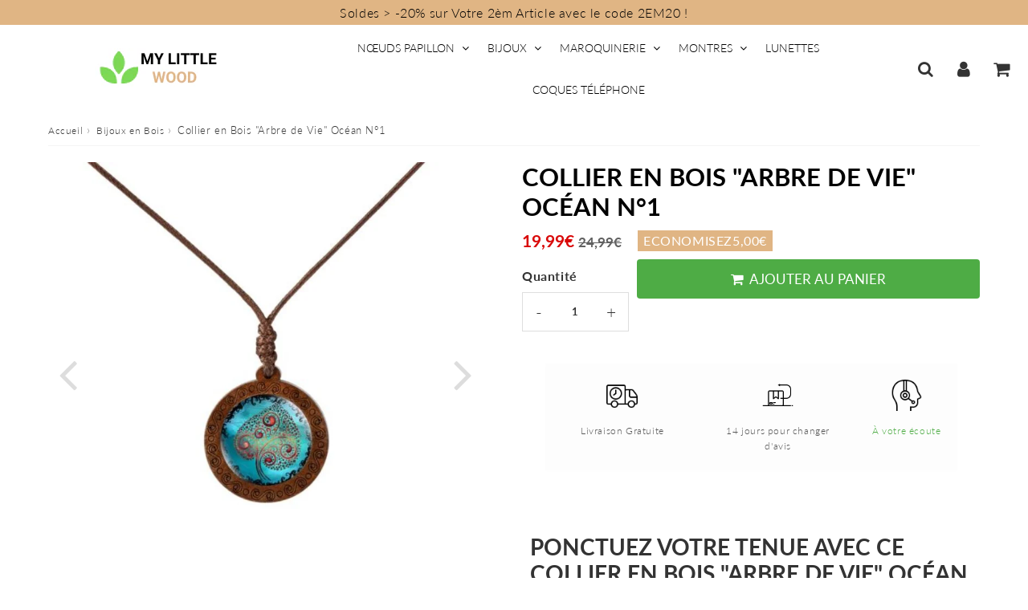

--- FILE ---
content_type: text/html; charset=utf-8
request_url: https://mylittlewoodstore.com/products/collier-en-bois-arbre-de-vie-ocean-n-1
body_size: 27502
content:

<!doctype html>
<html class="no-touch no-js" lang="fr">
<head><!-- Google Tag Manager -->
<script>(function(w,d,s,l,i){w[l]=w[l]||[];w[l].push({'gtm.start':
new Date().getTime(),event:'gtm.js'});var f=d.getElementsByTagName(s)[0],
j=d.createElement(s),dl=l!='dataLayer'?'&l='+l:'';j.async=true;j.src=
'https://www.googletagmanager.com/gtm.js?id='+i+dl;f.parentNode.insertBefore(j,f);
})(window,document,'script','dataLayer','GTM-MGD9RC9');</script>
<!-- End Google Tag Manager -->
  <meta charset="utf-8">
  <meta http-equiv="X-UA-Compatible" content="IE=edge,chrome=1">
  <meta name="viewport" content="width=device-width, initial-scale=1.0, shrink-to-fit=no" />
  <meta name="theme-color" content="#ffffff"><link rel="shortcut icon" href="//mylittlewoodstore.com/cdn/shop/files/favicon_7121faa6-ed28-433e-b75e-436ce1f5b5c5_32x32.png?v=1613758475" type="image/png" />
  <link rel="apple-touch-icon" href="//mylittlewoodstore.com/cdn/shop/files/favicon_7121faa6-ed28-433e-b75e-436ce1f5b5c5_128x128.png?v=1613758475"><title>
    Collier en Bois &quot;Arbre de Vie&quot; Océan N°1 | My Little Wood
  </title>       
  <meta name="description" content="Ponctuez votre tenue avec ce Collier en Bois &quot;Arbre de Vie&quot; Océan N°1 Ce bijou est une création alliant un collier en corde et un pendentif en bois abritant un arbre de vie protégé par un verre. Ce collier en bois est l&#39;accessoire idéal pour une tenue quotidienne. Caractéristiques de votre Collier en Bois Hypoallergéni">
<meta property="og:site_name" content="My Little Wood Store">
<meta property="og:url" content="https://mylittlewoodstore.com/products/collier-en-bois-arbre-de-vie-ocean-n-1">
<meta property="og:title" content="Collier en Bois &quot;Arbre de Vie&quot; Océan N°1">
<meta property="og:type" content="product">


<meta property="og:description" content="Ponctuez votre tenue avec ce Collier en Bois &quot;Arbre de Vie&quot; Océan N°1 Ce bijou est une création alliant un collier en corde et un pendentif en bois abritant un arbre de vie protégé par un verre. Ce collier en bois est l&#39;accessoire idéal pour une tenue quotidienne. Caractéristiques de votre Collier en Bois Hypoallergéni">

<meta property="og:price:amount" content="19,99">
  <meta property="og:price:currency" content="EUR"><meta property="og:image" content="http://mylittlewoodstore.com/cdn/shop/products/collier-en-bois-ocean_1_1024x1024.jpg?v=1631443413"><meta property="og:image" content="http://mylittlewoodstore.com/cdn/shop/products/pendentif-arbre-de-vie-ocean_1_1024x1024.jpg?v=1631443408"><meta property="og:image" content="http://mylittlewoodstore.com/cdn/shop/products/collier-arbre-de-vie-en-bois-ocean_1_1024x1024.jpg?v=1631443428">
<meta property="og:image:secure_url" content="https://mylittlewoodstore.com/cdn/shop/products/collier-en-bois-ocean_1_1024x1024.jpg?v=1631443413"><meta property="og:image:secure_url" content="https://mylittlewoodstore.com/cdn/shop/products/pendentif-arbre-de-vie-ocean_1_1024x1024.jpg?v=1631443408"><meta property="og:image:secure_url" content="https://mylittlewoodstore.com/cdn/shop/products/collier-arbre-de-vie-en-bois-ocean_1_1024x1024.jpg?v=1631443428">



  <meta name="twitter:card" content="summary_large_image">
  <meta name="twitter:image" content="https://mylittlewoodstore.com/cdn/shop/products/collier-en-bois-ocean_1_1024x1024.jpg?v=1631443413">
  <meta name="twitter:image:width" content="480">
  <meta name="twitter:image:height" content="480">

<meta name="twitter:title" content="Collier en Bois &quot;Arbre de Vie&quot; Océan N°1">


<meta property="twitter:description" content="Ponctuez votre tenue avec ce Collier en Bois &quot;Arbre de Vie&quot; Océan N°1 Ce bijou est une création alliant un collier en corde et un pendentif en bois abritant un arbre de vie protégé par un verre. Ce collier en bois est l&#39;accessoire idéal pour une tenue quotidienne. Caractéristiques de votre Collier en Bois Hypoallergéni">



  <link rel="canonical" href="https://mylittlewoodstore.com/products/collier-en-bois-arbre-de-vie-ocean-n-1" />
  
<script>window.performance && window.performance.mark && window.performance.mark('shopify.content_for_header.start');</script><meta name="facebook-domain-verification" content="ri6nn3f8uetj9hrvkcssa0y5ivjact">
<meta name="facebook-domain-verification" content="yhyi732tsnzv56zz3pp0fjfocwddhd">
<meta id="shopify-digital-wallet" name="shopify-digital-wallet" content="/4241850466/digital_wallets/dialog">
<meta name="shopify-checkout-api-token" content="c14827405ea3979ff648375477e0d9c6">
<meta id="in-context-paypal-metadata" data-shop-id="4241850466" data-venmo-supported="false" data-environment="production" data-locale="fr_FR" data-paypal-v4="true" data-currency="EUR">
<link rel="alternate" type="application/json+oembed" href="https://mylittlewoodstore.com/products/collier-en-bois-arbre-de-vie-ocean-n-1.oembed">
<script async="async" src="/checkouts/internal/preloads.js?locale=fr-FR"></script>
<link rel="preconnect" href="https://shop.app" crossorigin="anonymous">
<script async="async" src="https://shop.app/checkouts/internal/preloads.js?locale=fr-FR&shop_id=4241850466" crossorigin="anonymous"></script>
<script id="apple-pay-shop-capabilities" type="application/json">{"shopId":4241850466,"countryCode":"FR","currencyCode":"EUR","merchantCapabilities":["supports3DS"],"merchantId":"gid:\/\/shopify\/Shop\/4241850466","merchantName":"My Little Wood Store","requiredBillingContactFields":["postalAddress","email"],"requiredShippingContactFields":["postalAddress","email"],"shippingType":"shipping","supportedNetworks":["visa","masterCard","amex","maestro"],"total":{"type":"pending","label":"My Little Wood Store","amount":"1.00"},"shopifyPaymentsEnabled":true,"supportsSubscriptions":true}</script>
<script id="shopify-features" type="application/json">{"accessToken":"c14827405ea3979ff648375477e0d9c6","betas":["rich-media-storefront-analytics"],"domain":"mylittlewoodstore.com","predictiveSearch":true,"shopId":4241850466,"locale":"fr"}</script>
<script>var Shopify = Shopify || {};
Shopify.shop = "mylittletrendstore.myshopify.com";
Shopify.locale = "fr";
Shopify.currency = {"active":"EUR","rate":"1.0"};
Shopify.country = "FR";
Shopify.theme = {"name":"Théa test sur les pages catégories","id":150167585101,"schema_name":"Speedfly Theme","schema_version":"4.3.2","theme_store_id":null,"role":"main"};
Shopify.theme.handle = "null";
Shopify.theme.style = {"id":null,"handle":null};
Shopify.cdnHost = "mylittlewoodstore.com/cdn";
Shopify.routes = Shopify.routes || {};
Shopify.routes.root = "/";</script>
<script type="module">!function(o){(o.Shopify=o.Shopify||{}).modules=!0}(window);</script>
<script>!function(o){function n(){var o=[];function n(){o.push(Array.prototype.slice.apply(arguments))}return n.q=o,n}var t=o.Shopify=o.Shopify||{};t.loadFeatures=n(),t.autoloadFeatures=n()}(window);</script>
<script>
  window.ShopifyPay = window.ShopifyPay || {};
  window.ShopifyPay.apiHost = "shop.app\/pay";
  window.ShopifyPay.redirectState = null;
</script>
<script id="shop-js-analytics" type="application/json">{"pageType":"product"}</script>
<script defer="defer" async type="module" src="//mylittlewoodstore.com/cdn/shopifycloud/shop-js/modules/v2/client.init-shop-cart-sync_CK653pj-.fr.esm.js"></script>
<script defer="defer" async type="module" src="//mylittlewoodstore.com/cdn/shopifycloud/shop-js/modules/v2/chunk.common_THX2l5vq.esm.js"></script>
<script type="module">
  await import("//mylittlewoodstore.com/cdn/shopifycloud/shop-js/modules/v2/client.init-shop-cart-sync_CK653pj-.fr.esm.js");
await import("//mylittlewoodstore.com/cdn/shopifycloud/shop-js/modules/v2/chunk.common_THX2l5vq.esm.js");

  window.Shopify.SignInWithShop?.initShopCartSync?.({"fedCMEnabled":true,"windoidEnabled":true});

</script>
<script>
  window.Shopify = window.Shopify || {};
  if (!window.Shopify.featureAssets) window.Shopify.featureAssets = {};
  window.Shopify.featureAssets['shop-js'] = {"shop-cart-sync":["modules/v2/client.shop-cart-sync_DFDXXXkD.fr.esm.js","modules/v2/chunk.common_THX2l5vq.esm.js"],"init-fed-cm":["modules/v2/client.init-fed-cm_Cc-thFtk.fr.esm.js","modules/v2/chunk.common_THX2l5vq.esm.js"],"init-shop-email-lookup-coordinator":["modules/v2/client.init-shop-email-lookup-coordinator_DlLqghIL.fr.esm.js","modules/v2/chunk.common_THX2l5vq.esm.js"],"shop-cash-offers":["modules/v2/client.shop-cash-offers_D-zvsY8I.fr.esm.js","modules/v2/chunk.common_THX2l5vq.esm.js","modules/v2/chunk.modal_C0XnQBSh.esm.js"],"shop-button":["modules/v2/client.shop-button_DvkMsxJQ.fr.esm.js","modules/v2/chunk.common_THX2l5vq.esm.js"],"init-windoid":["modules/v2/client.init-windoid_bZ2MemEJ.fr.esm.js","modules/v2/chunk.common_THX2l5vq.esm.js"],"avatar":["modules/v2/client.avatar_BTnouDA3.fr.esm.js"],"init-shop-cart-sync":["modules/v2/client.init-shop-cart-sync_CK653pj-.fr.esm.js","modules/v2/chunk.common_THX2l5vq.esm.js"],"shop-toast-manager":["modules/v2/client.shop-toast-manager_DrGkQe9k.fr.esm.js","modules/v2/chunk.common_THX2l5vq.esm.js"],"pay-button":["modules/v2/client.pay-button_DrnUGK2o.fr.esm.js","modules/v2/chunk.common_THX2l5vq.esm.js"],"shop-login-button":["modules/v2/client.shop-login-button_CAhDOpgr.fr.esm.js","modules/v2/chunk.common_THX2l5vq.esm.js","modules/v2/chunk.modal_C0XnQBSh.esm.js"],"init-customer-accounts-sign-up":["modules/v2/client.init-customer-accounts-sign-up_B2oI0MkL.fr.esm.js","modules/v2/client.shop-login-button_CAhDOpgr.fr.esm.js","modules/v2/chunk.common_THX2l5vq.esm.js","modules/v2/chunk.modal_C0XnQBSh.esm.js"],"init-shop-for-new-customer-accounts":["modules/v2/client.init-shop-for-new-customer-accounts_Fh7GHljr.fr.esm.js","modules/v2/client.shop-login-button_CAhDOpgr.fr.esm.js","modules/v2/chunk.common_THX2l5vq.esm.js","modules/v2/chunk.modal_C0XnQBSh.esm.js"],"init-customer-accounts":["modules/v2/client.init-customer-accounts_CE5ScpEV.fr.esm.js","modules/v2/client.shop-login-button_CAhDOpgr.fr.esm.js","modules/v2/chunk.common_THX2l5vq.esm.js","modules/v2/chunk.modal_C0XnQBSh.esm.js"],"shop-follow-button":["modules/v2/client.shop-follow-button_CCZx8YR6.fr.esm.js","modules/v2/chunk.common_THX2l5vq.esm.js","modules/v2/chunk.modal_C0XnQBSh.esm.js"],"lead-capture":["modules/v2/client.lead-capture_Bwrau9WY.fr.esm.js","modules/v2/chunk.common_THX2l5vq.esm.js","modules/v2/chunk.modal_C0XnQBSh.esm.js"],"checkout-modal":["modules/v2/client.checkout-modal_JXOKVWVv.fr.esm.js","modules/v2/chunk.common_THX2l5vq.esm.js","modules/v2/chunk.modal_C0XnQBSh.esm.js"],"shop-login":["modules/v2/client.shop-login_C5f7AhHA.fr.esm.js","modules/v2/chunk.common_THX2l5vq.esm.js","modules/v2/chunk.modal_C0XnQBSh.esm.js"],"payment-terms":["modules/v2/client.payment-terms_BFgRpJ6P.fr.esm.js","modules/v2/chunk.common_THX2l5vq.esm.js","modules/v2/chunk.modal_C0XnQBSh.esm.js"]};
</script>
<script>(function() {
  var isLoaded = false;
  function asyncLoad() {
    if (isLoaded) return;
    isLoaded = true;
    var urls = ["\/\/shopify.privy.com\/widget.js?shop=mylittletrendstore.myshopify.com","https:\/\/s3.amazonaws.com\/verge-shopify\/verge-json-ld.js?shop=mylittletrendstore.myshopify.com","https:\/\/cdn.nfcube.com\/instafeed-4d242945b7f7605ffa4064e7463c1b31.js?shop=mylittletrendstore.myshopify.com","https:\/\/static.klaviyo.com\/onsite\/js\/klaviyo.js?company_id=SXqVDZ\u0026shop=mylittletrendstore.myshopify.com","https:\/\/static.klaviyo.com\/onsite\/js\/klaviyo.js?company_id=SXqVDZ\u0026shop=mylittletrendstore.myshopify.com","https:\/\/ecommerce.ordertracker.com\/orderstatus.js?shop=mylittletrendstore.myshopify.com"];
    for (var i = 0; i < urls.length; i++) {
      var s = document.createElement('script');
      s.type = 'text/javascript';
      s.async = true;
      s.src = urls[i];
      var x = document.getElementsByTagName('script')[0];
      x.parentNode.insertBefore(s, x);
    }
  };
  if(window.attachEvent) {
    window.attachEvent('onload', asyncLoad);
  } else {
    window.addEventListener('load', asyncLoad, false);
  }
})();</script>
<script id="__st">var __st={"a":4241850466,"offset":3600,"reqid":"10f7f269-f079-4e08-bff3-2231dbc991bb-1767071382","pageurl":"mylittlewoodstore.com\/products\/collier-en-bois-arbre-de-vie-ocean-n-1","u":"6c19532bd532","p":"product","rtyp":"product","rid":6951606026417};</script>
<script>window.ShopifyPaypalV4VisibilityTracking = true;</script>
<script id="captcha-bootstrap">!function(){'use strict';const t='contact',e='account',n='new_comment',o=[[t,t],['blogs',n],['comments',n],[t,'customer']],c=[[e,'customer_login'],[e,'guest_login'],[e,'recover_customer_password'],[e,'create_customer']],r=t=>t.map((([t,e])=>`form[action*='/${t}']:not([data-nocaptcha='true']) input[name='form_type'][value='${e}']`)).join(','),a=t=>()=>t?[...document.querySelectorAll(t)].map((t=>t.form)):[];function s(){const t=[...o],e=r(t);return a(e)}const i='password',u='form_key',d=['recaptcha-v3-token','g-recaptcha-response','h-captcha-response',i],f=()=>{try{return window.sessionStorage}catch{return}},m='__shopify_v',_=t=>t.elements[u];function p(t,e,n=!1){try{const o=window.sessionStorage,c=JSON.parse(o.getItem(e)),{data:r}=function(t){const{data:e,action:n}=t;return t[m]||n?{data:e,action:n}:{data:t,action:n}}(c);for(const[e,n]of Object.entries(r))t.elements[e]&&(t.elements[e].value=n);n&&o.removeItem(e)}catch(o){console.error('form repopulation failed',{error:o})}}const l='form_type',E='cptcha';function T(t){t.dataset[E]=!0}const w=window,h=w.document,L='Shopify',v='ce_forms',y='captcha';let A=!1;((t,e)=>{const n=(g='f06e6c50-85a8-45c8-87d0-21a2b65856fe',I='https://cdn.shopify.com/shopifycloud/storefront-forms-hcaptcha/ce_storefront_forms_captcha_hcaptcha.v1.5.2.iife.js',D={infoText:'Protégé par hCaptcha',privacyText:'Confidentialité',termsText:'Conditions'},(t,e,n)=>{const o=w[L][v],c=o.bindForm;if(c)return c(t,g,e,D).then(n);var r;o.q.push([[t,g,e,D],n]),r=I,A||(h.body.append(Object.assign(h.createElement('script'),{id:'captcha-provider',async:!0,src:r})),A=!0)});var g,I,D;w[L]=w[L]||{},w[L][v]=w[L][v]||{},w[L][v].q=[],w[L][y]=w[L][y]||{},w[L][y].protect=function(t,e){n(t,void 0,e),T(t)},Object.freeze(w[L][y]),function(t,e,n,w,h,L){const[v,y,A,g]=function(t,e,n){const i=e?o:[],u=t?c:[],d=[...i,...u],f=r(d),m=r(i),_=r(d.filter((([t,e])=>n.includes(e))));return[a(f),a(m),a(_),s()]}(w,h,L),I=t=>{const e=t.target;return e instanceof HTMLFormElement?e:e&&e.form},D=t=>v().includes(t);t.addEventListener('submit',(t=>{const e=I(t);if(!e)return;const n=D(e)&&!e.dataset.hcaptchaBound&&!e.dataset.recaptchaBound,o=_(e),c=g().includes(e)&&(!o||!o.value);(n||c)&&t.preventDefault(),c&&!n&&(function(t){try{if(!f())return;!function(t){const e=f();if(!e)return;const n=_(t);if(!n)return;const o=n.value;o&&e.removeItem(o)}(t);const e=Array.from(Array(32),(()=>Math.random().toString(36)[2])).join('');!function(t,e){_(t)||t.append(Object.assign(document.createElement('input'),{type:'hidden',name:u})),t.elements[u].value=e}(t,e),function(t,e){const n=f();if(!n)return;const o=[...t.querySelectorAll(`input[type='${i}']`)].map((({name:t})=>t)),c=[...d,...o],r={};for(const[a,s]of new FormData(t).entries())c.includes(a)||(r[a]=s);n.setItem(e,JSON.stringify({[m]:1,action:t.action,data:r}))}(t,e)}catch(e){console.error('failed to persist form',e)}}(e),e.submit())}));const S=(t,e)=>{t&&!t.dataset[E]&&(n(t,e.some((e=>e===t))),T(t))};for(const o of['focusin','change'])t.addEventListener(o,(t=>{const e=I(t);D(e)&&S(e,y())}));const B=e.get('form_key'),M=e.get(l),P=B&&M;t.addEventListener('DOMContentLoaded',(()=>{const t=y();if(P)for(const e of t)e.elements[l].value===M&&p(e,B);[...new Set([...A(),...v().filter((t=>'true'===t.dataset.shopifyCaptcha))])].forEach((e=>S(e,t)))}))}(h,new URLSearchParams(w.location.search),n,t,e,['guest_login'])})(!0,!0)}();</script>
<script integrity="sha256-4kQ18oKyAcykRKYeNunJcIwy7WH5gtpwJnB7kiuLZ1E=" data-source-attribution="shopify.loadfeatures" defer="defer" src="//mylittlewoodstore.com/cdn/shopifycloud/storefront/assets/storefront/load_feature-a0a9edcb.js" crossorigin="anonymous"></script>
<script crossorigin="anonymous" defer="defer" src="//mylittlewoodstore.com/cdn/shopifycloud/storefront/assets/shopify_pay/storefront-65b4c6d7.js?v=20250812"></script>
<script data-source-attribution="shopify.dynamic_checkout.dynamic.init">var Shopify=Shopify||{};Shopify.PaymentButton=Shopify.PaymentButton||{isStorefrontPortableWallets:!0,init:function(){window.Shopify.PaymentButton.init=function(){};var t=document.createElement("script");t.src="https://mylittlewoodstore.com/cdn/shopifycloud/portable-wallets/latest/portable-wallets.fr.js",t.type="module",document.head.appendChild(t)}};
</script>
<script data-source-attribution="shopify.dynamic_checkout.buyer_consent">
  function portableWalletsHideBuyerConsent(e){var t=document.getElementById("shopify-buyer-consent"),n=document.getElementById("shopify-subscription-policy-button");t&&n&&(t.classList.add("hidden"),t.setAttribute("aria-hidden","true"),n.removeEventListener("click",e))}function portableWalletsShowBuyerConsent(e){var t=document.getElementById("shopify-buyer-consent"),n=document.getElementById("shopify-subscription-policy-button");t&&n&&(t.classList.remove("hidden"),t.removeAttribute("aria-hidden"),n.addEventListener("click",e))}window.Shopify?.PaymentButton&&(window.Shopify.PaymentButton.hideBuyerConsent=portableWalletsHideBuyerConsent,window.Shopify.PaymentButton.showBuyerConsent=portableWalletsShowBuyerConsent);
</script>
<script data-source-attribution="shopify.dynamic_checkout.cart.bootstrap">document.addEventListener("DOMContentLoaded",(function(){function t(){return document.querySelector("shopify-accelerated-checkout-cart, shopify-accelerated-checkout")}if(t())Shopify.PaymentButton.init();else{new MutationObserver((function(e,n){t()&&(Shopify.PaymentButton.init(),n.disconnect())})).observe(document.body,{childList:!0,subtree:!0})}}));
</script>
<link id="shopify-accelerated-checkout-styles" rel="stylesheet" media="screen" href="https://mylittlewoodstore.com/cdn/shopifycloud/portable-wallets/latest/accelerated-checkout-backwards-compat.css" crossorigin="anonymous">
<style id="shopify-accelerated-checkout-cart">
        #shopify-buyer-consent {
  margin-top: 1em;
  display: inline-block;
  width: 100%;
}

#shopify-buyer-consent.hidden {
  display: none;
}

#shopify-subscription-policy-button {
  background: none;
  border: none;
  padding: 0;
  text-decoration: underline;
  font-size: inherit;
  cursor: pointer;
}

#shopify-subscription-policy-button::before {
  box-shadow: none;
}

      </style>

<script>window.performance && window.performance.mark && window.performance.mark('shopify.content_for_header.end');</script> 

  <!-- CSS - JS ================================================== -->     
  <link rel="preconnect" href="https://cdn.shopify.com" as="style" crossorigin>
  <link rel="preconnect" href="https://fonts.shopifycdn.com" crossorigin>  
  <link rel="preconnect" href="https://v.shopify.com" /> 
  <link rel="preconnect" href="https://cdn.shopifycloud.com" /> 
  <link rel="preconnect" href="https://monorail-edge.shopifysvc.com">  
  <link rel="preconnect" href="https://cdnjs.cloudflare.com">   

  
<style data-shopify>

@font-face {
  font-family: Lato;
  font-weight: 400;
  font-style: normal;
  font-display: swap;
  src: url("//mylittlewoodstore.com/cdn/fonts/lato/lato_n4.c3b93d431f0091c8be23185e15c9d1fee1e971c5.woff2") format("woff2"),
       url("//mylittlewoodstore.com/cdn/fonts/lato/lato_n4.d5c00c781efb195594fd2fd4ad04f7882949e327.woff") format("woff");
}


@font-face {
  font-family: Lato;
  font-weight: 400;
  font-style: normal;
  font-display: swap;
  src: url("//mylittlewoodstore.com/cdn/fonts/lato/lato_n4.c3b93d431f0091c8be23185e15c9d1fee1e971c5.woff2") format("woff2"),
       url("//mylittlewoodstore.com/cdn/fonts/lato/lato_n4.d5c00c781efb195594fd2fd4ad04f7882949e327.woff") format("woff");
}

@font-face {
  font-family: Lato;
  font-weight: 700;
  font-style: normal;
  font-display: swap;
  src: url("//mylittlewoodstore.com/cdn/fonts/lato/lato_n7.900f219bc7337bc57a7a2151983f0a4a4d9d5dcf.woff2") format("woff2"),
       url("//mylittlewoodstore.com/cdn/fonts/lato/lato_n7.a55c60751adcc35be7c4f8a0313f9698598612ee.woff") format("woff");
}

@font-face {
  font-family: Lato;
  font-weight: 400;
  font-style: normal;
  font-display: swap;
  src: url("//mylittlewoodstore.com/cdn/fonts/lato/lato_n4.c3b93d431f0091c8be23185e15c9d1fee1e971c5.woff2") format("woff2"),
       url("//mylittlewoodstore.com/cdn/fonts/lato/lato_n4.d5c00c781efb195594fd2fd4ad04f7882949e327.woff") format("woff");
}

@font-face {
  font-family: Lato;
  font-weight: 300;
  font-style: normal;
  font-display: swap;
  src: url("//mylittlewoodstore.com/cdn/fonts/lato/lato_n3.a7080ececf6191f1dd5b0cb021691ca9b855c876.woff2") format("woff2"),
       url("//mylittlewoodstore.com/cdn/fonts/lato/lato_n3.61e34b2ff7341f66543eb08e8c47eef9e1cde558.woff") format("woff");
}


:root {

  /* Width variables */
  --page-width: 1200px;
  --section-spaced: 3rem; 
  --gutter: 2rem;
  --gutter-half: calc(var(--gutter) / 2);
  --gutter-quarter: calc(var(--gutter) / 4);

  /* FONT */

  /* Titles Font */
  --headerFontStack: Lato, sans-serif;
  --headerFontWeight: 700;

  /* Body Font */
  --bodyFontStack: Lato, sans-serif;
  --baseFontSize: 16px;
  --baseFontSizeMobile: 1.5rem;

  /* Navigation and Button Font */
  --accentFontStack: Lato, sans-serif;
  --accentFontWeight: 300;

  /* FONT SIZES */

  --h1FontSize: 3.1rem;
  --h2FontSize: 2.8rem;
  --h3FontSize: 2.4rem;
  --h4FontSize: 2.1rem;
  --h5FontSize: 1.9rem;

  --h1FontSizeSm: 2.2rem;
  --h2FontSizeSm: 2rem;
  --h3FontSizeSm: 1.8rem;
  --h4FontSizeSm: 1.7rem;
  --h5FontSizeSm: 1.6rem;

  --btnAtcFontSize: 17px;
  --btnFontSize: 14px;
  --btnPadding: 1.6rem;
  --btnAtcPadding: 1.6rem;
  
  --btnFontWeight: 500;
  
  --navFontSize: 14px;

  --priceFontSize: 21px;
  --priceFontSizeSmall: 17px;
  
  /* COLORS */

  /* General colors */
  --colorBody: #ffffff;
  --colorTextBody: #363636;
  --colorTextTitle: #333333; 

  --colorSectionTitles: #000000;
  --colorSectionTitlesBg: ;
  --colorError: #ff1100;
  --colorPrice: #d90909;
  --colorPrice2: #606060;
  
  --colorPriceBg: #e0b584;
  --colorPriceText: #ffffff; 

  /* Button colors */
  
  --colorBtnPrimaryBg: #333;
  --colorBtnPrimaryText: #fff;
  --sizeBtnPrimaryBorder: 0px; 
  --colorBtnPrimaryBorder: #333;
  --colorBtnPrimaryBgHover: #222;
  --colorBtnPrimaryTextHover: #fff;
  --colorBtnPrimaryBorderHover: #333;

  --colorBtnSecondaryBg: #dcdcdc;
  --colorBtnSecondaryText: #666;  
  --sizeBtnSecondaryBorder: 0px;
  --colorBtnSecondaryBorder: #333;
  --colorBtnSecondaryBgHover: #dcdcdc;
  --colorBtnSecondaryTextHover: #555;  
  --colorBtnSecondaryBorderHover: #333;

  --colorBtnThirdBg: ;
  --colorBtnThirdText: #333;  
  --sizeBtnThirdBorder: 1px;
  --colorBtnThirdBorder: #333;

  --colorBtnThirdBgHover: #333;
  --colorBtnThirdTextHover: #FFF;  
  --colorBtnThirdBorderHover: #333;

  --colorBtnAtcText: #ffffff;
  --colorBtnAtcBg: #4eac45;
  --colorBtnAtcTextHover: #fff;
  --colorBtnAtcBgHover: #FB8B15;
  --sizeBtnAtcBorder: 0px; 
  --colorBtnAtcBorder: #333;
  --colorBtnBuyNowText: #242424;
  --colorBtnBuyNowBg: #eeb933;

  /* link colors */
  --colorLink: #4eac45;

 /* Site Header */
  --headerBackground: #ffffff;
  --headerText: #000000;
  --headerButtonAndSearch: rgba(0,0,0,0);
  --headerSearchColor: #333;
  --headerSearchBgColor: rgba(0,0,0,0);
  --headerActionCartColor: #333;
  --headerActionCartBgColor: rgba(0,0,0,0);
  --headerAccountColor: #333;
  --headerAccountBgColor: rgba(0,0,0,0);
  --headerCartCount: #ff1100;  
  --topheaderTextColor:#000000;
  --topheaderBgColor:#e0b584;
  --sectionCollectionColorText:#fff;
  --sectionCollectionColorBg:rgba(51, 51, 51, 0.8);
  --sectionCollectionColorTextHover:#fff;
  --sectionCollectionColorBgHover:rgba(17, 17, 17, 0.8);

  --sectionHeaderColorIcon1: rgba(0,0,0,0);
  --sectionHeaderColorIcon2: #000000;

  --searchAutoCompleteBg: #ffffff;
  --searchAutoCompleteBorder: #f3f3f3;
  --searchAutoCompleteColor: #3c3c3c;
  --searchModalBgColor: rgba(0, 0, 0, 0.9);
  --searchModalBtnCloseColor: #FFF;
  --searchModalBlocBorderColor: #FFF;
  --searchModalBlocTextColor: #FFF;
  --searchModalBlocIconColor: #FFF;

  /* Product */

  --navProductsText: #acacac;
  --tabColor: #333333;
  --tabBgColor: #e0e0e0;
  --tabBorderColor: #3f3f3f;
  
  --variantLabel: #333;
  --swatchBtnColor: #2e2e2e;
  --swatchBtnBgColor: #f3f3f3;
  --swatchBtnBorderColor: #dcdcdc;
  --swatchBtnColorHover: #121212;
  --swatchBtnBgColorHover: #ffffff;
  --swatchBtnBorderColorHover: #292929;
  --swatchBtnBorderWidth: 40;  
  --variant-box-shadow: 0 0 0px ;

  /* Cart */
  --headerCartColor: #1c1c1c;
  --headerCartBg: #ffffff;
  --headerCartBorder: #d1d1d1;

  /* Nav background */
  --colorNav: #ffffff;
  --colorNavText: #000000;
  --colorNavTextHover: #e0b584;
  --colorNavTextHover2: #e0b584;
  --colorNav2: #f0f0f0;
  --colorNav2Text: #000000;
  --colorMegamenu: #000000;

  /* Mobile Nav Bar */
  --mobileNavBarHeight: 50px;

  /* Product */
  --productStockBg: #ffe8e8;
  --productStockBgActive: #ca0000;
  --productQtyColor: #333333;
  --productQtyBgColor: #ffffff;
  --colorBorder: #dedede;

  /* Blog */
  --blog-summary-bg-color: #F9F9F9;
  --blog-summary-border-color: #dddddd;
  --blog-summary-title-color: #333333;
  --blog-summary-link-color: #186ab9;
  

  /* Slider */
  --slider_title_color: #fefefe;
  --slider_bgtitle_color: rgba(0, 0, 0, 0.7);
  --slider_text_color: #ffffff;
  --slider_bgtext_color: rgba(0, 0, 0, 0.7);
  --slider_btn_title_color: #ffffff;
  --slider_btn_bgtitle_color: rgba(0, 0, 0, 0);
  --slider_btn_text_hover_title_color: #202020;
  --slider_btn_bg_hover_title_color: #ffffff;
  --slider_btn_border_color: #FFF;
  --slider_btn_border_hover_color: #FFF;

  --slider_btn2_title_color: #333;
  --slider_btn2_bgtitle_color: #ffffff;
  --slider_btn2_text_hover_title_color: #fff;
  --slider_btn2_bg_hover_title_color: #333;
  --slider_btn2_border_color: #333;
  --slider_btn2_border_hover_color: #333;

  --slider_angle: #dddddd;
  --slider_btn_scroll_color: #2e3438;
  --slider_btn_scroll_bg_color: rgba(255, 255, 255, 0.7);
  --slider_dots_color: #bbbbbb;
  --slider_dots_color_hover: #fdfdfd;

  /* Testimonial */
  --color-testimonial: #ffffff;
  --color-testimonial-star: #333333;
  --color-testimonial-arrow-bg: ;
  --color-testimonial-arrow: #333333;

  /* FAQ */
  --colorFaqPanelTitle: #313131;
  --colorFaqPanelTitleBg: #ffffff;
  --colorFaqPanelText: #000000;
  --colorFaqPanelTextBg: #ffffff;
  --colorFaqPanelBorder: #DEDEDE;

  /* newsletter */
  --color-newsletter-form-field: #333333;
  --color-newsletter-form-field-bg: #DEDEDE;
  --color-newsletter-form-btn: #FFFFFF;
  --color-newsletter-form-btn-bg: #333333;

  /* newsletter popup */
  --newsletterPopupColor: #333;
  --newsletterPopupBgColor: #fff;
  --newsletterPopupClose: #fff;
  --newsletterPopupBgClose: #911b1b;

  /* sticky bar */
  --stickybarColor: #323232;
  --stickybarBgColor: #ffffff;
  --stickybarPositionTop: auto;
  --stickybarPositionBottom: auto;

  /* bundles */
  --bundleColor: #333333;
  --bundleBgColor: #e9e9e9;
  --bundleStarColor: #e0b584;

  /* special offer */
  --specialOfferColor: #333;
  --specialOfferBgColor: #ffffff;
  --specialOfferColorActive: #333;
  --specialOfferBgColorActive: #fdd8b0;
  --specialOfferPrice: #f50a0a;
  --specialOfferBorderColor: #f0f0f0;
  --specialOfferChecked: #333;

  /* Site Footer */
  --colorFooterBg: #e0b584;
  --colorFooterTitle: #4a4a4a;
  --colorFooterText: #000000;
  --colorSvg:#e0b584;
  --colorFooterBgBtn: #4eac45;
  --colorFooterBgBtnText: #ffffff;
  --colorFooterBgInput: #343434;
  --colorFooterBgInputText: #eee;
  --colorBackToTop1: #e0e0e0;
  --colorBackToTop2: rgba(18, 18, 18, 0.9);
  --colorFooterSocialLinks: #4a4a4a;


  /* Size chart */
  --sizeChartColor: #333;
  --sizeChartBg: #FFF;
  --sizeChartTitleColor: #fff;
  --sizeChartTitleBg: #333;

  /* Helper colors */
  --disabledGrey: #f6f6f6;
  --disabledBorder: var(--disabledGrey);
  --errorRed: #dc0000;
  --errorRedBg: var(--errorRed);
  --successGreen: #0a942a;

  /* Radius */
  --radius: 2px;
  --btnBorderRadius:4px;

 /* Share buttons  */
  --shareButtonHeight: 22px;
  --shareButtonCleanHeight: 30px;
  --shareBorderColor: #ececec;

 /* Collections */
  --filterIconWidth: 12px;
  --innerFilterIconWidth: 6px;

  /* Placeholder colors */
  --color-blankstate: rgba(var(--colorTextBody), 0.35);
  --color-blankstate-border: rgba(var(--colorTextBody), 0.2);
  --color-blankstate-background: rgba(var(--colorTextBody), 0.1);
  --color-text-body-opacity1: rgba(54, 54, 54, 0.05);
  --color-text-body-opacity2: rgba(54, 54, 54, 0.1);
  --color-text-body-opacity3: rgba(54, 54, 54, 0.2);
  --color-text-body-opacity4: rgba(54, 54, 54, 0.3);

  /*  SPACINGS */

  /* Letter Spacing */
  --titleLetterSpacing: 0px;
  --navLetterSpacing: 0px;
  --btnLetterSpacing: 0px;  
  
}    

.color-scheme-1, .shopify-section .color-scheme-1 > div {
  background: #F0F0F0;
  color: #333333;
   --colorSectionTitles: #333333; 
}

.color-scheme-2, .shopify-section .color-scheme-2 > div {
  background: #4c96c1;
  color: #FFFFFF;
  --colorSectionTitles: #FFFFFF; 
}

.color-scheme-3, .shopify-section .color-scheme-3 > div  {
  background: #e0932f;
  color: #FFFFFF;
  --colorSectionTitles: #FFFFFF; 
}


.color-scheme-inverse, .shopify-section .color-scheme-inverse > div {
  color: #F0F0F0;
  background: #333333;
}
.color-scheme-inverse * {
  --colorSectionTitles: #F0F0F0; 
}
.color-scheme-1 .btn-inherit, .shopify-section .color-scheme-1 .btn-inherit { 
  --colorBtnPrimaryBorder: #333333;
}
.color-scheme-2 .btn-inherit, .shopify-section .color-scheme-2 .btn-inherit { 
  --colorBtnPrimaryBorder: #FFFFFF;
}
.color-scheme-3 .btn-inherit, .shopify-section .color-scheme-3 .btn-inherit { 
  --colorBtnPrimaryBorder: #FFFFFF;
}
.color-scheme-3 .btn-inherit, .shopify-section .color-scheme-4 .btn-inherit { 
  --colorBtnThirdBorder: ;
}
.color-scheme-inverse .btn-inherit, .shopify-section .color-scheme-inverse .btn-inherit {
  --colorBtnPrimaryBg: #fff;
  --colorBtnPrimaryText: #333;
  --colorBtnPrimaryBorder: #fff;
}

/*.shopify-section .color-scheme-1:not(.image-with-text-section), .shopify-section .color-scheme-2:not(.image-with-text-section), 
.shopify-section .color-scheme-3:not(.image-with-text-section), .shopify-section .color-scheme-inverse:not(.image-with-text-section) {
  padding:var(--section-spaced) 0;
}
*/

.shopify-section .color-scheme:not(.color-scheme-none) .color-scheme-inner {  
   padding:var(--gutter);
}
.shopify-section .color-scheme-1 .color-scheme-inner {
   background: rgba(51, 51, 51, 0.05);  
}
.shopify-section .color-scheme-2 .color-scheme-inner {
   background: rgba(255, 255, 255, 0.05);  
}
.shopify-section .color-scheme-3 .color-scheme-inner {
   background: rgba(255, 255, 255, 0.05);  
}
.shopify-section .color-scheme-inverse .color-scheme-inner {
   background: rgba(240, 240, 240, 0.05);  
}




</style>
 
 
  <link rel="preload" href=//mylittlewoodstore.com/cdn/shop/t/55/assets/font-awesome.min.css?v=161547387889604052731698248733 as="style" onload="this.rel='stylesheet'">  

  <link href="//mylittlewoodstore.com/cdn/shop/t/55/assets/theme.css?v=124963586264394563751698248733" rel="stylesheet" type="text/css" media="all" />
  
  <script src="//mylittlewoodstore.com/cdn/shop/t/55/assets/vendor.js?v=45007066030548803271686825067" defer></script> 
  <script src="//mylittlewoodstore.com/cdn/shop/t/55/assets/jquery-3.6.0.min.js?v=115860211936397945481686825067"></script> 
  <script src="//mylittlewoodstore.com/cdn/shop/t/55/assets/theme.js?v=36355150329318008501686825067" defer></script>   
   
  
  

     
  
  <!-- Code script ================================================== -->
  <meta name="google-site-verification" content="L6kOOFzEwbVB5v3piezhaUmqS5H_IuPYD6AtwKFUggk" />

<meta name="facebook-domain-verification" content="yhyi732tsnzv56zz3pp0fjfocwddhd">     
  <meta name="facebook-domain-verification" content="yhyi732tsnzv56zz3pp0fjfocwddhd" />

<meta name="p:domain_verify" content="42519512fdea0ffb060f7b4495299d65"/>

<meta name="linkavista" content="link-1189-9229">

<meta name="verify" content="68fa1da8ae550-5kWthEoS" />

<meta name='e6a1ce474f' content='e6a1ce474f8b9cd96adc9127b786afc7'>

<script>var loox_global_hash = '1685895026006';</script><style>.loox-reviews-default { max-width: 1200px; margin: 0 auto; }.loox-rating .loox-icon { color:#E0B584; }</style><script>var loox_rating_icons_enabled = true;</script>

  <style>
    .slideshow .slide:not(:first-child), .slick-slider .slick-slide:not(:first-child) { display: none; opacity: 0; }
    .slideshow.slick-initialized .slide, .slick-slider.slick-initialized .slick-slide, .slick-slider.slick-initialized .slideshow-show-true  { display: block !important; opacity: 1; } 
    .slick-slider  { opacity: 0; }
    .slick-slider.slick-initialized { opacity: 1 !important; }
  </style>
  


	<script>var loox_global_hash = '1698337330298';</script><style>.loox-reviews-default { max-width: 1200px; margin: 0 auto; }.loox-rating .loox-icon { color:#E0B584; }</style>

<script>
    
    
    
    
    var gsf_conversion_data = {page_type : 'product', event : 'view_item', data : {product_data : [{variant_id : 40789099511985, product_id : 6951606026417, name : "Collier en Bois &quot;Arbre de Vie&quot; Océan N°1", price : "19.99", currency : "EUR", sku : "20566115-1", brand : "My Little Wood Store", variant : "Default Title", category : "collier en bois", quantity : "690" }], total_price : "19.99", shop_currency : "EUR"}};
    
</script>
<link href="https://monorail-edge.shopifysvc.com" rel="dns-prefetch">
<script>(function(){if ("sendBeacon" in navigator && "performance" in window) {try {var session_token_from_headers = performance.getEntriesByType('navigation')[0].serverTiming.find(x => x.name == '_s').description;} catch {var session_token_from_headers = undefined;}var session_cookie_matches = document.cookie.match(/_shopify_s=([^;]*)/);var session_token_from_cookie = session_cookie_matches && session_cookie_matches.length === 2 ? session_cookie_matches[1] : "";var session_token = session_token_from_headers || session_token_from_cookie || "";function handle_abandonment_event(e) {var entries = performance.getEntries().filter(function(entry) {return /monorail-edge.shopifysvc.com/.test(entry.name);});if (!window.abandonment_tracked && entries.length === 0) {window.abandonment_tracked = true;var currentMs = Date.now();var navigation_start = performance.timing.navigationStart;var payload = {shop_id: 4241850466,url: window.location.href,navigation_start,duration: currentMs - navigation_start,session_token,page_type: "product"};window.navigator.sendBeacon("https://monorail-edge.shopifysvc.com/v1/produce", JSON.stringify({schema_id: "online_store_buyer_site_abandonment/1.1",payload: payload,metadata: {event_created_at_ms: currentMs,event_sent_at_ms: currentMs}}));}}window.addEventListener('pagehide', handle_abandonment_event);}}());</script>
<script id="web-pixels-manager-setup">(function e(e,d,r,n,o){if(void 0===o&&(o={}),!Boolean(null===(a=null===(i=window.Shopify)||void 0===i?void 0:i.analytics)||void 0===a?void 0:a.replayQueue)){var i,a;window.Shopify=window.Shopify||{};var t=window.Shopify;t.analytics=t.analytics||{};var s=t.analytics;s.replayQueue=[],s.publish=function(e,d,r){return s.replayQueue.push([e,d,r]),!0};try{self.performance.mark("wpm:start")}catch(e){}var l=function(){var e={modern:/Edge?\/(1{2}[4-9]|1[2-9]\d|[2-9]\d{2}|\d{4,})\.\d+(\.\d+|)|Firefox\/(1{2}[4-9]|1[2-9]\d|[2-9]\d{2}|\d{4,})\.\d+(\.\d+|)|Chrom(ium|e)\/(9{2}|\d{3,})\.\d+(\.\d+|)|(Maci|X1{2}).+ Version\/(15\.\d+|(1[6-9]|[2-9]\d|\d{3,})\.\d+)([,.]\d+|)( \(\w+\)|)( Mobile\/\w+|) Safari\/|Chrome.+OPR\/(9{2}|\d{3,})\.\d+\.\d+|(CPU[ +]OS|iPhone[ +]OS|CPU[ +]iPhone|CPU IPhone OS|CPU iPad OS)[ +]+(15[._]\d+|(1[6-9]|[2-9]\d|\d{3,})[._]\d+)([._]\d+|)|Android:?[ /-](13[3-9]|1[4-9]\d|[2-9]\d{2}|\d{4,})(\.\d+|)(\.\d+|)|Android.+Firefox\/(13[5-9]|1[4-9]\d|[2-9]\d{2}|\d{4,})\.\d+(\.\d+|)|Android.+Chrom(ium|e)\/(13[3-9]|1[4-9]\d|[2-9]\d{2}|\d{4,})\.\d+(\.\d+|)|SamsungBrowser\/([2-9]\d|\d{3,})\.\d+/,legacy:/Edge?\/(1[6-9]|[2-9]\d|\d{3,})\.\d+(\.\d+|)|Firefox\/(5[4-9]|[6-9]\d|\d{3,})\.\d+(\.\d+|)|Chrom(ium|e)\/(5[1-9]|[6-9]\d|\d{3,})\.\d+(\.\d+|)([\d.]+$|.*Safari\/(?![\d.]+ Edge\/[\d.]+$))|(Maci|X1{2}).+ Version\/(10\.\d+|(1[1-9]|[2-9]\d|\d{3,})\.\d+)([,.]\d+|)( \(\w+\)|)( Mobile\/\w+|) Safari\/|Chrome.+OPR\/(3[89]|[4-9]\d|\d{3,})\.\d+\.\d+|(CPU[ +]OS|iPhone[ +]OS|CPU[ +]iPhone|CPU IPhone OS|CPU iPad OS)[ +]+(10[._]\d+|(1[1-9]|[2-9]\d|\d{3,})[._]\d+)([._]\d+|)|Android:?[ /-](13[3-9]|1[4-9]\d|[2-9]\d{2}|\d{4,})(\.\d+|)(\.\d+|)|Mobile Safari.+OPR\/([89]\d|\d{3,})\.\d+\.\d+|Android.+Firefox\/(13[5-9]|1[4-9]\d|[2-9]\d{2}|\d{4,})\.\d+(\.\d+|)|Android.+Chrom(ium|e)\/(13[3-9]|1[4-9]\d|[2-9]\d{2}|\d{4,})\.\d+(\.\d+|)|Android.+(UC? ?Browser|UCWEB|U3)[ /]?(15\.([5-9]|\d{2,})|(1[6-9]|[2-9]\d|\d{3,})\.\d+)\.\d+|SamsungBrowser\/(5\.\d+|([6-9]|\d{2,})\.\d+)|Android.+MQ{2}Browser\/(14(\.(9|\d{2,})|)|(1[5-9]|[2-9]\d|\d{3,})(\.\d+|))(\.\d+|)|K[Aa][Ii]OS\/(3\.\d+|([4-9]|\d{2,})\.\d+)(\.\d+|)/},d=e.modern,r=e.legacy,n=navigator.userAgent;return n.match(d)?"modern":n.match(r)?"legacy":"unknown"}(),u="modern"===l?"modern":"legacy",c=(null!=n?n:{modern:"",legacy:""})[u],f=function(e){return[e.baseUrl,"/wpm","/b",e.hashVersion,"modern"===e.buildTarget?"m":"l",".js"].join("")}({baseUrl:d,hashVersion:r,buildTarget:u}),m=function(e){var d=e.version,r=e.bundleTarget,n=e.surface,o=e.pageUrl,i=e.monorailEndpoint;return{emit:function(e){var a=e.status,t=e.errorMsg,s=(new Date).getTime(),l=JSON.stringify({metadata:{event_sent_at_ms:s},events:[{schema_id:"web_pixels_manager_load/3.1",payload:{version:d,bundle_target:r,page_url:o,status:a,surface:n,error_msg:t},metadata:{event_created_at_ms:s}}]});if(!i)return console&&console.warn&&console.warn("[Web Pixels Manager] No Monorail endpoint provided, skipping logging."),!1;try{return self.navigator.sendBeacon.bind(self.navigator)(i,l)}catch(e){}var u=new XMLHttpRequest;try{return u.open("POST",i,!0),u.setRequestHeader("Content-Type","text/plain"),u.send(l),!0}catch(e){return console&&console.warn&&console.warn("[Web Pixels Manager] Got an unhandled error while logging to Monorail."),!1}}}}({version:r,bundleTarget:l,surface:e.surface,pageUrl:self.location.href,monorailEndpoint:e.monorailEndpoint});try{o.browserTarget=l,function(e){var d=e.src,r=e.async,n=void 0===r||r,o=e.onload,i=e.onerror,a=e.sri,t=e.scriptDataAttributes,s=void 0===t?{}:t,l=document.createElement("script"),u=document.querySelector("head"),c=document.querySelector("body");if(l.async=n,l.src=d,a&&(l.integrity=a,l.crossOrigin="anonymous"),s)for(var f in s)if(Object.prototype.hasOwnProperty.call(s,f))try{l.dataset[f]=s[f]}catch(e){}if(o&&l.addEventListener("load",o),i&&l.addEventListener("error",i),u)u.appendChild(l);else{if(!c)throw new Error("Did not find a head or body element to append the script");c.appendChild(l)}}({src:f,async:!0,onload:function(){if(!function(){var e,d;return Boolean(null===(d=null===(e=window.Shopify)||void 0===e?void 0:e.analytics)||void 0===d?void 0:d.initialized)}()){var d=window.webPixelsManager.init(e)||void 0;if(d){var r=window.Shopify.analytics;r.replayQueue.forEach((function(e){var r=e[0],n=e[1],o=e[2];d.publishCustomEvent(r,n,o)})),r.replayQueue=[],r.publish=d.publishCustomEvent,r.visitor=d.visitor,r.initialized=!0}}},onerror:function(){return m.emit({status:"failed",errorMsg:"".concat(f," has failed to load")})},sri:function(e){var d=/^sha384-[A-Za-z0-9+/=]+$/;return"string"==typeof e&&d.test(e)}(c)?c:"",scriptDataAttributes:o}),m.emit({status:"loading"})}catch(e){m.emit({status:"failed",errorMsg:(null==e?void 0:e.message)||"Unknown error"})}}})({shopId: 4241850466,storefrontBaseUrl: "https://mylittlewoodstore.com",extensionsBaseUrl: "https://extensions.shopifycdn.com/cdn/shopifycloud/web-pixels-manager",monorailEndpoint: "https://monorail-edge.shopifysvc.com/unstable/produce_batch",surface: "storefront-renderer",enabledBetaFlags: ["2dca8a86","a0d5f9d2"],webPixelsConfigList: [{"id":"1019117901","configuration":"{\"config\":\"{\\\"pixel_id\\\":\\\"G-7X0GDT2DTP\\\",\\\"target_country\\\":\\\"FR\\\",\\\"gtag_events\\\":[{\\\"type\\\":\\\"begin_checkout\\\",\\\"action_label\\\":\\\"G-7X0GDT2DTP\\\"},{\\\"type\\\":\\\"search\\\",\\\"action_label\\\":\\\"G-7X0GDT2DTP\\\"},{\\\"type\\\":\\\"view_item\\\",\\\"action_label\\\":[\\\"G-7X0GDT2DTP\\\",\\\"MC-N6PQMVY3GZ\\\"]},{\\\"type\\\":\\\"purchase\\\",\\\"action_label\\\":[\\\"G-7X0GDT2DTP\\\",\\\"MC-N6PQMVY3GZ\\\"]},{\\\"type\\\":\\\"page_view\\\",\\\"action_label\\\":[\\\"G-7X0GDT2DTP\\\",\\\"MC-N6PQMVY3GZ\\\"]},{\\\"type\\\":\\\"add_payment_info\\\",\\\"action_label\\\":\\\"G-7X0GDT2DTP\\\"},{\\\"type\\\":\\\"add_to_cart\\\",\\\"action_label\\\":\\\"G-7X0GDT2DTP\\\"}],\\\"enable_monitoring_mode\\\":false}\"}","eventPayloadVersion":"v1","runtimeContext":"OPEN","scriptVersion":"b2a88bafab3e21179ed38636efcd8a93","type":"APP","apiClientId":1780363,"privacyPurposes":[],"dataSharingAdjustments":{"protectedCustomerApprovalScopes":["read_customer_address","read_customer_email","read_customer_name","read_customer_personal_data","read_customer_phone"]}},{"id":"271941965","configuration":"{\"pixel_id\":\"196022374568767\",\"pixel_type\":\"facebook_pixel\",\"metaapp_system_user_token\":\"-\"}","eventPayloadVersion":"v1","runtimeContext":"OPEN","scriptVersion":"ca16bc87fe92b6042fbaa3acc2fbdaa6","type":"APP","apiClientId":2329312,"privacyPurposes":["ANALYTICS","MARKETING","SALE_OF_DATA"],"dataSharingAdjustments":{"protectedCustomerApprovalScopes":["read_customer_address","read_customer_email","read_customer_name","read_customer_personal_data","read_customer_phone"]}},{"id":"149422413","configuration":"{\"tagID\":\"2614178644482\"}","eventPayloadVersion":"v1","runtimeContext":"STRICT","scriptVersion":"18031546ee651571ed29edbe71a3550b","type":"APP","apiClientId":3009811,"privacyPurposes":["ANALYTICS","MARKETING","SALE_OF_DATA"],"dataSharingAdjustments":{"protectedCustomerApprovalScopes":["read_customer_address","read_customer_email","read_customer_name","read_customer_personal_data","read_customer_phone"]}},{"id":"shopify-app-pixel","configuration":"{}","eventPayloadVersion":"v1","runtimeContext":"STRICT","scriptVersion":"0450","apiClientId":"shopify-pixel","type":"APP","privacyPurposes":["ANALYTICS","MARKETING"]},{"id":"shopify-custom-pixel","eventPayloadVersion":"v1","runtimeContext":"LAX","scriptVersion":"0450","apiClientId":"shopify-pixel","type":"CUSTOM","privacyPurposes":["ANALYTICS","MARKETING"]}],isMerchantRequest: false,initData: {"shop":{"name":"My Little Wood Store","paymentSettings":{"currencyCode":"EUR"},"myshopifyDomain":"mylittletrendstore.myshopify.com","countryCode":"FR","storefrontUrl":"https:\/\/mylittlewoodstore.com"},"customer":null,"cart":null,"checkout":null,"productVariants":[{"price":{"amount":19.99,"currencyCode":"EUR"},"product":{"title":"Collier en Bois \"Arbre de Vie\" Océan N°1","vendor":"My Little Wood Store","id":"6951606026417","untranslatedTitle":"Collier en Bois \"Arbre de Vie\" Océan N°1","url":"\/products\/collier-en-bois-arbre-de-vie-ocean-n-1","type":"collier en bois"},"id":"40789099511985","image":{"src":"\/\/mylittlewoodstore.com\/cdn\/shop\/products\/collier-en-bois-ocean_1.jpg?v=1631443413"},"sku":"20566115-1","title":"Default Title","untranslatedTitle":"Default Title"}],"purchasingCompany":null},},"https://mylittlewoodstore.com/cdn","da62cc92w68dfea28pcf9825a4m392e00d0",{"modern":"","legacy":""},{"shopId":"4241850466","storefrontBaseUrl":"https:\/\/mylittlewoodstore.com","extensionBaseUrl":"https:\/\/extensions.shopifycdn.com\/cdn\/shopifycloud\/web-pixels-manager","surface":"storefront-renderer","enabledBetaFlags":"[\"2dca8a86\", \"a0d5f9d2\"]","isMerchantRequest":"false","hashVersion":"da62cc92w68dfea28pcf9825a4m392e00d0","publish":"custom","events":"[[\"page_viewed\",{}],[\"product_viewed\",{\"productVariant\":{\"price\":{\"amount\":19.99,\"currencyCode\":\"EUR\"},\"product\":{\"title\":\"Collier en Bois \\\"Arbre de Vie\\\" Océan N°1\",\"vendor\":\"My Little Wood Store\",\"id\":\"6951606026417\",\"untranslatedTitle\":\"Collier en Bois \\\"Arbre de Vie\\\" Océan N°1\",\"url\":\"\/products\/collier-en-bois-arbre-de-vie-ocean-n-1\",\"type\":\"collier en bois\"},\"id\":\"40789099511985\",\"image\":{\"src\":\"\/\/mylittlewoodstore.com\/cdn\/shop\/products\/collier-en-bois-ocean_1.jpg?v=1631443413\"},\"sku\":\"20566115-1\",\"title\":\"Default Title\",\"untranslatedTitle\":\"Default Title\"}}]]"});</script><script>
  window.ShopifyAnalytics = window.ShopifyAnalytics || {};
  window.ShopifyAnalytics.meta = window.ShopifyAnalytics.meta || {};
  window.ShopifyAnalytics.meta.currency = 'EUR';
  var meta = {"product":{"id":6951606026417,"gid":"gid:\/\/shopify\/Product\/6951606026417","vendor":"My Little Wood Store","type":"collier en bois","handle":"collier-en-bois-arbre-de-vie-ocean-n-1","variants":[{"id":40789099511985,"price":1999,"name":"Collier en Bois \"Arbre de Vie\" Océan N°1","public_title":null,"sku":"20566115-1"}],"remote":false},"page":{"pageType":"product","resourceType":"product","resourceId":6951606026417,"requestId":"10f7f269-f079-4e08-bff3-2231dbc991bb-1767071382"}};
  for (var attr in meta) {
    window.ShopifyAnalytics.meta[attr] = meta[attr];
  }
</script>
<script class="analytics">
  (function () {
    var customDocumentWrite = function(content) {
      var jquery = null;

      if (window.jQuery) {
        jquery = window.jQuery;
      } else if (window.Checkout && window.Checkout.$) {
        jquery = window.Checkout.$;
      }

      if (jquery) {
        jquery('body').append(content);
      }
    };

    var hasLoggedConversion = function(token) {
      if (token) {
        return document.cookie.indexOf('loggedConversion=' + token) !== -1;
      }
      return false;
    }

    var setCookieIfConversion = function(token) {
      if (token) {
        var twoMonthsFromNow = new Date(Date.now());
        twoMonthsFromNow.setMonth(twoMonthsFromNow.getMonth() + 2);

        document.cookie = 'loggedConversion=' + token + '; expires=' + twoMonthsFromNow;
      }
    }

    var trekkie = window.ShopifyAnalytics.lib = window.trekkie = window.trekkie || [];
    if (trekkie.integrations) {
      return;
    }
    trekkie.methods = [
      'identify',
      'page',
      'ready',
      'track',
      'trackForm',
      'trackLink'
    ];
    trekkie.factory = function(method) {
      return function() {
        var args = Array.prototype.slice.call(arguments);
        args.unshift(method);
        trekkie.push(args);
        return trekkie;
      };
    };
    for (var i = 0; i < trekkie.methods.length; i++) {
      var key = trekkie.methods[i];
      trekkie[key] = trekkie.factory(key);
    }
    trekkie.load = function(config) {
      trekkie.config = config || {};
      trekkie.config.initialDocumentCookie = document.cookie;
      var first = document.getElementsByTagName('script')[0];
      var script = document.createElement('script');
      script.type = 'text/javascript';
      script.onerror = function(e) {
        var scriptFallback = document.createElement('script');
        scriptFallback.type = 'text/javascript';
        scriptFallback.onerror = function(error) {
                var Monorail = {
      produce: function produce(monorailDomain, schemaId, payload) {
        var currentMs = new Date().getTime();
        var event = {
          schema_id: schemaId,
          payload: payload,
          metadata: {
            event_created_at_ms: currentMs,
            event_sent_at_ms: currentMs
          }
        };
        return Monorail.sendRequest("https://" + monorailDomain + "/v1/produce", JSON.stringify(event));
      },
      sendRequest: function sendRequest(endpointUrl, payload) {
        // Try the sendBeacon API
        if (window && window.navigator && typeof window.navigator.sendBeacon === 'function' && typeof window.Blob === 'function' && !Monorail.isIos12()) {
          var blobData = new window.Blob([payload], {
            type: 'text/plain'
          });

          if (window.navigator.sendBeacon(endpointUrl, blobData)) {
            return true;
          } // sendBeacon was not successful

        } // XHR beacon

        var xhr = new XMLHttpRequest();

        try {
          xhr.open('POST', endpointUrl);
          xhr.setRequestHeader('Content-Type', 'text/plain');
          xhr.send(payload);
        } catch (e) {
          console.log(e);
        }

        return false;
      },
      isIos12: function isIos12() {
        return window.navigator.userAgent.lastIndexOf('iPhone; CPU iPhone OS 12_') !== -1 || window.navigator.userAgent.lastIndexOf('iPad; CPU OS 12_') !== -1;
      }
    };
    Monorail.produce('monorail-edge.shopifysvc.com',
      'trekkie_storefront_load_errors/1.1',
      {shop_id: 4241850466,
      theme_id: 150167585101,
      app_name: "storefront",
      context_url: window.location.href,
      source_url: "//mylittlewoodstore.com/cdn/s/trekkie.storefront.8f32c7f0b513e73f3235c26245676203e1209161.min.js"});

        };
        scriptFallback.async = true;
        scriptFallback.src = '//mylittlewoodstore.com/cdn/s/trekkie.storefront.8f32c7f0b513e73f3235c26245676203e1209161.min.js';
        first.parentNode.insertBefore(scriptFallback, first);
      };
      script.async = true;
      script.src = '//mylittlewoodstore.com/cdn/s/trekkie.storefront.8f32c7f0b513e73f3235c26245676203e1209161.min.js';
      first.parentNode.insertBefore(script, first);
    };
    trekkie.load(
      {"Trekkie":{"appName":"storefront","development":false,"defaultAttributes":{"shopId":4241850466,"isMerchantRequest":null,"themeId":150167585101,"themeCityHash":"4420189313056828473","contentLanguage":"fr","currency":"EUR","eventMetadataId":"a3d9fc44-c182-411f-af65-02e7cd13f219"},"isServerSideCookieWritingEnabled":true,"monorailRegion":"shop_domain","enabledBetaFlags":["65f19447"]},"Session Attribution":{},"S2S":{"facebookCapiEnabled":true,"source":"trekkie-storefront-renderer","apiClientId":580111}}
    );

    var loaded = false;
    trekkie.ready(function() {
      if (loaded) return;
      loaded = true;

      window.ShopifyAnalytics.lib = window.trekkie;

      var originalDocumentWrite = document.write;
      document.write = customDocumentWrite;
      try { window.ShopifyAnalytics.merchantGoogleAnalytics.call(this); } catch(error) {};
      document.write = originalDocumentWrite;

      window.ShopifyAnalytics.lib.page(null,{"pageType":"product","resourceType":"product","resourceId":6951606026417,"requestId":"10f7f269-f079-4e08-bff3-2231dbc991bb-1767071382","shopifyEmitted":true});

      var match = window.location.pathname.match(/checkouts\/(.+)\/(thank_you|post_purchase)/)
      var token = match? match[1]: undefined;
      if (!hasLoggedConversion(token)) {
        setCookieIfConversion(token);
        window.ShopifyAnalytics.lib.track("Viewed Product",{"currency":"EUR","variantId":40789099511985,"productId":6951606026417,"productGid":"gid:\/\/shopify\/Product\/6951606026417","name":"Collier en Bois \"Arbre de Vie\" Océan N°1","price":"19.99","sku":"20566115-1","brand":"My Little Wood Store","variant":null,"category":"collier en bois","nonInteraction":true,"remote":false},undefined,undefined,{"shopifyEmitted":true});
      window.ShopifyAnalytics.lib.track("monorail:\/\/trekkie_storefront_viewed_product\/1.1",{"currency":"EUR","variantId":40789099511985,"productId":6951606026417,"productGid":"gid:\/\/shopify\/Product\/6951606026417","name":"Collier en Bois \"Arbre de Vie\" Océan N°1","price":"19.99","sku":"20566115-1","brand":"My Little Wood Store","variant":null,"category":"collier en bois","nonInteraction":true,"remote":false,"referer":"https:\/\/mylittlewoodstore.com\/products\/collier-en-bois-arbre-de-vie-ocean-n-1"});
      }
    });


        var eventsListenerScript = document.createElement('script');
        eventsListenerScript.async = true;
        eventsListenerScript.src = "//mylittlewoodstore.com/cdn/shopifycloud/storefront/assets/shop_events_listener-3da45d37.js";
        document.getElementsByTagName('head')[0].appendChild(eventsListenerScript);

})();</script>
  <script>
  if (!window.ga || (window.ga && typeof window.ga !== 'function')) {
    window.ga = function ga() {
      (window.ga.q = window.ga.q || []).push(arguments);
      if (window.Shopify && window.Shopify.analytics && typeof window.Shopify.analytics.publish === 'function') {
        window.Shopify.analytics.publish("ga_stub_called", {}, {sendTo: "google_osp_migration"});
      }
      console.error("Shopify's Google Analytics stub called with:", Array.from(arguments), "\nSee https://help.shopify.com/manual/promoting-marketing/pixels/pixel-migration#google for more information.");
    };
    if (window.Shopify && window.Shopify.analytics && typeof window.Shopify.analytics.publish === 'function') {
      window.Shopify.analytics.publish("ga_stub_initialized", {}, {sendTo: "google_osp_migration"});
    }
  }
</script>
<script
  defer
  src="https://mylittlewoodstore.com/cdn/shopifycloud/perf-kit/shopify-perf-kit-2.1.2.min.js"
  data-application="storefront-renderer"
  data-shop-id="4241850466"
  data-render-region="gcp-us-east1"
  data-page-type="product"
  data-theme-instance-id="150167585101"
  data-theme-name="Speedfly Theme"
  data-theme-version="4.3.2"
  data-monorail-region="shop_domain"
  data-resource-timing-sampling-rate="10"
  data-shs="true"
  data-shs-beacon="true"
  data-shs-export-with-fetch="true"
  data-shs-logs-sample-rate="1"
  data-shs-beacon-endpoint="https://mylittlewoodstore.com/api/collect"
></script>
</head>

<body  id="collier-en-bois-quot-arbre-de-vie-quot-ocean-n-1-my-little-wood" 
  class="template-product">
  <!-- Google Tag Manager (noscript) -->
<noscript><iframe src="https://www.googletagmanager.com/ns.html?id=GTM-MGD9RC9"
height="0" width="0" style="display:none;visibility:hidden"></iframe></noscript>
<!-- End Google Tag Manager (noscript) -->
  <div id="pixel-to-watch"></div>
  <div id="shopify-section-header" class="shopify-section header-section">
<div class="section-id-header cont-header noborder-true header4 mobile-hide-top-false">
  
  
  
  

<div class="header-wrapper">
  
  <div class="topheader topheader-show-true spacing-1">
    <div class="topheader__wrapper" style="max-width:1170px; display:flex; align-items:center; ">
    
    
      
        <p>Soldes &gt; -20% sur Votre 2èm Article avec le code 2EM20 !</p>
      
    
        
    
    
    </div>
  </div>
  
  <header class="site-header cont-header  spacing-1" role="banner" data-section-id="header" data-section-type="header-section"  >
	
    <div class="header-grid header-grid__logo hide-mobile">
      
        <div class="h1 header-logo" itemscope itemtype="http://schema.org/Organization">
          
          
          
          <a class="logo-link" href="/">
            <img src="//mylittlewoodstore.com/cdn/shop/files/Sans_titre_7_420x.png?v=1613758476"
              loading="lazy"
              srcset="//mylittlewoodstore.com/cdn/shop/files/Sans_titre_7_420x.png?v=1613758476 1x, //mylittlewoodstore.com/cdn/shop/files/Sans_titre_7_420x@2x.png?v=1613758476 2x"
              width= "350"
              height= "52" 
              style="max-width:420px"
              class="logo-header"        
                                                                
                alt="My Little Wood Store"
              >
            
            
          </a>
          
          
          
        </div>
      
    </div>
    <div class="header-grid header-grid__nav">
      <div class="grid-item text-center large--text-right">
        <nav class="nav-bar" role="navigation">
          <div  style="padding:0 1.6rem" >
            

<ul class="site-nav nav-position-2" id="accessibleNav">
  
   
   
    
  
  <li data-dropdown-rel="noeuds-papillon" class="site-nav-first-level site-nav--has-dropdown  site-nav-noeuds-papillon site-nav-icon-0" aria-haspopup="true">
    
    <a href="#" class="level1-title">Nœuds Papillon</a>
    <span data-title="dropdown" class="collapsible level1">
      <i class="fa fa-angle-down" aria-hidden="true"></i>
    </span>
    

	<ul class="site-nav--dropdown ">
      
      
      <li >
        <a href="/collections/noeuds-papillon-bois">Tous les Nœuds Papillon Bois</a>
      </li>
      
      
      
      <li >
        <a href="/collections/coffret-noeud-papillon-bois">Coffrets Nœuds Papillon & Costumes</a>
      </li>
      
      
      
      <li >
        <a href="/collections/noeuds-papillon-bois-pere-fils">Nœuds Papillon Père & Fils</a>
      </li>
      
      
      
      <li >
        <a href="/collections/noeud-papillon-bois-enfant">Nœuds Papillon Enfants</a>
      </li>
      
      
    </ul>
   
    
  </li>
  
  
   
   
    
  
  <li data-dropdown-rel="bijoux" class="site-nav-first-level site-nav--has-dropdown  site-nav-bijoux site-nav-icon-0" aria-haspopup="true">
    
    <a href="/collections/bijoux-en-bois">Bijoux</a>
    <span class="collapsible level1">
     <i class="fa fa-angle-down" aria-hidden="true"></i>
    </span>
    

	<ul class="site-nav--dropdown ">
      
      
      <li >
        <a href="/collections/bagues-en-bois">Bagues en Bois</a>
      </li>
      
      
      
      <li >
        <a href="/collections/bracelets-en-bois">Bracelets en Bois</a>
      </li>
      
      
      
      <li >
        <a href="/collections/colliers-en-bois">Colliers en Bois</a>
      </li>
      
      
      
      <li >
        <a href="/collections/boucles-doreilles-bois">Boucles d'oreilles</a>
      </li>
      
      
      
      <li >
        <a href="/collections/bouton-manchette-bois">Boutons de Manchettes</a>
      </li>
      
      
      
      <li >
        <a href="/collections/broche-bois-costume">Broches en Bois</a>
      </li>
      
      
      
      <li >
        <a href="/collections/boite-alliance-en-bois">Boite Alliance en Bois</a>
      </li>
      
      
    </ul>
   
    
  </li>
  
  
   
   
    
  
  <li data-dropdown-rel="maroquinerie" class="site-nav-first-level site-nav--has-dropdown  site-nav-maroquinerie site-nav-icon-0" aria-haspopup="true">
    
    <a href="/collections/collections-lieges">Maroquinerie</a>
    <span class="collapsible level1">
     <i class="fa fa-angle-down" aria-hidden="true"></i>
    </span>
    

	<ul class="site-nav--dropdown ">
      
      
      <li >
        <a href="/collections/sacs-en-liege">Sacs à Main en Liège</a>
      </li>
      
      
      
      <li >
        <a href="/collections/porte-monnaie-liege">Portes Monnaie en Liège</a>
      </li>
      
      
    </ul>
   
    
  </li>
  
  
   
   
    
  
  <li data-dropdown-rel="montres" class="site-nav-first-level site-nav--has-dropdown  site-nav-montres site-nav-icon-0" aria-haspopup="true">
    
    <a href="/collections/montres-en-bois">Montres</a>
    <span class="collapsible level1">
     <i class="fa fa-angle-down" aria-hidden="true"></i>
    </span>
    

	<ul class="site-nav--dropdown ">
      
      
      <li >
        <a href="/collections/montres-en-bois-hommes">Montres en Bois Homme</a>
      </li>
      
      
      
      <li >
        <a href="/collections/montres-en-bois-femmes">Montre en Bois Femme</a>
      </li>
      
      
    </ul>
   
    
  </li>
  
  
   
   
    
  
  <li data-dropdown-rel="lunettes"  class="site-nav-first-level site-nav-lunettes site-nav-icon-0">
    <a href="/collections/lunettes-de-soleil-en-bois">Lunettes</a>
  </li>
  
  
   
   
    
  
  <li data-dropdown-rel="coques-telephone"  class="site-nav-first-level site-nav-coques-telephone site-nav-icon-0">
    <a href="/collections/coques-de-telephone-en-bois">Coques Téléphone</a>
  </li>
  
    
  
  
  <li class="customer-navlink large--hide"><a href="/account/login" id="customer_login_link">Connexion</a></li>
  <li class="customer-navlink large--hide"><a href="/account/register" id="customer_register_link">Créer un compte</a></li>
  
  

  

  
</ul>


<script defer>  
  (function() {
    if (window.matchMedia("(min-width: 1024px)").matches) {  
      const collapsibles = document.querySelectorAll(".collapsible");
      for (let i = 0; i < collapsibles.length; i++) {  
        let href = collapsibles[i].previousElementSibling;
        // Detach
        let elem = collapsibles[i]; 
        elem.classList.add('in');
        let ref = elem.parentNode.removeChild(elem);
        // Attach         
        href.append(ref);           
      }
    }  
  })();
 
</script>



 
          </div>
        </nav>
      </div> 
    </div>

    <div class="header-grid header-grid__links  hide-mobile"> 
              
      <a href="#" onclick="openSearch()" aria-label="Search" class="header-cart-btn header-action-search mobileNavBar-link openBtn">
        <i class="fa fa-search" aria-hidden="true"></i>
        <span class="elem-hidden">Search</span>
      </a>
       

      
      <a href="/account" aria-label="Account" class="header-cart-btn header-action-account boxconnexion-show-true">
       <i class="fa fa-user" aria-hidden="true"></i>
        <span class="elem-hidden">
        Connexion 
        
        </span>
      </a>
       

      <a href="/cart" aria-label="Cart" class="header-cart-btn header-action-cart  cart-toggle ">
       <i class="fa fa-shopping-cart" aria-hidden="true"></i>
        <span class="cart-count cart-badge--desktop hidden-count">0</span>
        <span class="elem-hidden">Cart</span>
      </a>

    </div>

  </header>

  <div id="mobileNavBar">
  <div class="header-grid header-grid__nav">
    <button class="menu-toggle mobileNavBar-link">
      <span class="icon icon-hamburger"></span>
      <span class="menu-toggle-text">Menu</span>
      </button>    
  </div>
  <div class="header-grid header-grid__logo">
  
    
    
    <a  href="/" class="mobile-link-logo">      
      <img src="//mylittlewoodstore.com/cdn/shop/files/Sans_titre_7_x80.png?v=1613758476"
           loading="lazy"   
           width="350"
           height="52"       
           alt="My Little Wood - Accessoires Mode en Bois"> 
    </a>
    
  </div>
  <div class="header-grid header-grid__links">    
            
    <a href="#" onclick="openSearch()" aria-label="Search" class="header-cart-btn header-action-search mobileNavBar-link openBtn">
      <i class="fa fa-search" aria-hidden="true"></i>
    </a>
     
    
    <a href="/cart" aria-label="cart" class="header-cart-btn header-action-cart cart-toggle mobileNavBar-link">
      <i class="fa fa-shopping-cart" aria-hidden="true"></i>
       <span class="cart-count hidden-count">0</span>
    </a> 
    
  </div>
</div>

</div> 
  

</div> 


<style>
  @media screen and (min-width: 750px) {
    .header-scroll-on .header-logo img {    
      max-width: 210px !important;
    }
  }
</style>


<script defer>
  
  document.addEventListener('DOMContentLoaded', function() {
    Shopify.onSticky(2);
  });

  const headerWrapper = document.querySelector('.cont-header');
  let observer = new IntersectionObserver(entries => {
    if(entries[0].boundingClientRect.y < 0) {
       
      headerWrapper.classList.add('header-scroll-on') 
    } else {
        
       headerWrapper.classList.remove('header-scroll-on');
    }
  });
  observer.observe(document.querySelector("#pixel-to-watch"));
</script>
 

 

<script type="application/ld+json">
  {
    "@context": "http://schema.org",
    "@type": "Organization",
    "name": "My Little Wood Store",
    
      
      "logo": "https:\/\/mylittlewoodstore.com\/cdn\/shop\/files\/Sans_titre_7_350x.png?v=1613758476",
    
    "sameAs": [
      "",
      "https:\/\/www.facebook.com\/MyLittleWoodPage\/",
      "https:\/\/www.pinterest.fr\/mylittlewoodstore\/",
      "https:\/\/www.instagram.com\/mylittlewood_store\/",
      "",
      "",
      "",
      "",
      ""
    ],
    "url": "https:\/\/mylittlewoodstore.com"
  }
</script></div> 
  
  <div class="mega-menu-container">
    
    
    
    
    
    
  </div>     
  
  <main class="main-content" role="main">  
    <div class=" no-template-index  no-padding">   
      <div id="shopify-section-template--19120613327181__main" class="shopify-section product-section product-template-section">





<div id="section-id-template--19120613327181__main"
     data-page-count="0"
     class="section-id-template--19120613327181__main product-6951606026417 section-product-single wrapper " 
     data-section-id="template--19120613327181__main" 
     data-section-type="product-template"
     data-zoom-toggle="zoom-in"
     data-related-enabled=""    
     data-title-height="" 
     data-title-height-sm="" 
     data-title-truncate="" 
     data-title-truncate-sm=""
     >

  
  <div class=" wrapper">









<nav class="breadcrumb" role="navigation" aria-label="breadcrumbs">
  <div class="breadcrumb-links">
  <a href="/" title="Revenir à la première page">Accueil</a>

  

    
    

    


    
    

    
    
    <span class="divider" aria-hidden="true">&rsaquo;</span>
    
    
    <a href="/collections/bijoux-en-bois" title="">Bijoux en Bois</a>
     
     
     
    
    

    
     
     
    
    

    
     
     
    
    

    
     
     
    
    

    
     
     
    
    

    
     
     
    
    
    
    
    
    
    <span class="divider" aria-hidden="true">&rsaquo;</span>
    <span class="breadcrumb--truncate">Collier en Bois "Arbre de Vie" Océan N°1</span>

  
  
</nav>




</div>
 
  
  
  <div class="wrapper1">       

    <div class="grid-content"><div class="grid-item small--one-whole large--two-quarters  grid-id-block-grid_open_1 " id="" >
<style> 
  
  /* BLOCKS */

  

  /* GENERIC */

  .block-block-grid_open_1 .article__content {
    text-align:;
  }
  @media screen and (min-width: 1024px) {
    .block-block-grid_open_1 .article__content {
      text-align:;
    }
  }
  .shopify-app-block {
    width:100%;
  }
  .block-block-grid_open_1 { flex:1 0 100%; }

  

   

  

  /* GRID */
  
  
    .grid-content .grid-item.grid-id-block-grid_open_1 {
      
      padding:;
      margin:;

        

    }
    @media screen and (min-width: 750px) {
      .grid-content .grid-item.grid-id-block-grid_open_1 {
        
        padding:;
        margin:;
      }
    }

    

  /* TITLE */

    

  /* SOCIAL PROOF */

  

  /* GENERIC */

  

   
  
  /* NAVIGATION PRODUITS */

   

  /* DESCRIPTION */  
  

  /* FORMS */
  
     

   

 

</style>
<div style="margin:0 auto;flex:1 0 100%;" >
          <div id="heroSlider--template--19120613327181__main" data-section-slider-id="template--19120613327181__main"  >
  <div class="text-center cont-photos slider-layout-0">

      <div class="slider slider-product " data-thumbnails-number="4" data-thumbnails-layout="0"> 
        
       
        
        
                
        
        
       
        <div class="product-photo-container  zoom  frame" data-media="image" data-media-src="//mylittlewoodstore.com/cdn/shop/products/collier-en-bois-ocean_1.jpg">   
                    
          
          <img class="lazyload  zoom   zoom-mobile " 
               id="productPhotoImg" 
               loading="lazy"
               width= "800" height= "800"
               src="//mylittlewoodstore.com/cdn/shop/products/collier-en-bois-ocean_1_300x.jpg?v=1631443413"  
               srcset="//mylittlewoodstore.com/cdn/shop/products/collier-en-bois-ocean_1_400x.jpg?v=1631443413 400w, //mylittlewoodstore.com/cdn/shop/products/collier-en-bois-ocean_1_600x.jpg?v=1631443413 600w, //mylittlewoodstore.com/cdn/shop/products/collier-en-bois-ocean_1_900x.jpg?v=1631443413 900w, //mylittlewoodstore.com/cdn/shop/products/collier-en-bois-ocean_1_1200x.jpg?v=1631443413 1200w"
               alt="collier en bois arbre de vie bleu" 
                
               data-zoom="//mylittlewoodstore.com/cdn/shop/products/collier-en-bois-ocean_1_1200x1200.jpg?v=1631443413"                 
                                
               data-image-id="22351300362417"
                
               >
                
          
        </div> 
        
        
        
        
                
        
        
       
        <div class="product-photo-container  zoom  frame" data-media="image" data-media-src="//mylittlewoodstore.com/cdn/shop/products/pendentif-arbre-de-vie-ocean_1.jpg">   
                    
          
          <img class="lazyload  zoom    zoom-mobile " 
               width= "800" 
               height= "800"
               loading="lazy"
               src="//mylittlewoodstore.com/cdn/shop/products/pendentif-arbre-de-vie-ocean_1_300x.jpg?v=1631443408" 
               srcset="//mylittlewoodstore.com/cdn/shop/products/pendentif-arbre-de-vie-ocean_1_400x.jpg?v=1631443408 400w, //mylittlewoodstore.com/cdn/shop/products/pendentif-arbre-de-vie-ocean_1_600x.jpg?v=1631443408 600w, //mylittlewoodstore.com/cdn/shop/products/pendentif-arbre-de-vie-ocean_1_900x.jpg?v=1631443408 900w, //mylittlewoodstore.com/cdn/shop/products/pendentif-arbre-de-vie-ocean_1_1200x.jpg?v=1631443408 1200w"
               alt="pendentif arbre de vie bleu" 
                
               data-zoom="//mylittlewoodstore.com/cdn/shop/products/pendentif-arbre-de-vie-ocean_1_1200x1200.jpg?v=1631443408" 
                
               data-image-id="22351300395185"
               >
                
          
        </div> 
        
        
        
        
                
        
        
       
        <div class="product-photo-container  zoom  frame" data-media="image" data-media-src="//mylittlewoodstore.com/cdn/shop/products/collier-arbre-de-vie-en-bois-ocean_1.jpg">   
                    
          
          <img class="lazyload  zoom    zoom-mobile " 
               width= "800" 
               height= "800"
               loading="lazy"
               src="//mylittlewoodstore.com/cdn/shop/products/collier-arbre-de-vie-en-bois-ocean_1_300x.jpg?v=1631443428" 
               srcset="//mylittlewoodstore.com/cdn/shop/products/collier-arbre-de-vie-en-bois-ocean_1_400x.jpg?v=1631443428 400w, //mylittlewoodstore.com/cdn/shop/products/collier-arbre-de-vie-en-bois-ocean_1_600x.jpg?v=1631443428 600w, //mylittlewoodstore.com/cdn/shop/products/collier-arbre-de-vie-en-bois-ocean_1_900x.jpg?v=1631443428 900w, //mylittlewoodstore.com/cdn/shop/products/collier-arbre-de-vie-en-bois-ocean_1_1200x.jpg?v=1631443428 1200w"
               alt="collier arbre de vie en bois" 
                
               data-zoom="//mylittlewoodstore.com/cdn/shop/products/collier-arbre-de-vie-en-bois-ocean_1_1200x1200.jpg?v=1631443428" 
                
               data-image-id="22351300427953"
               >
                
          
        </div> 
        
        
      </div>
     
      <div class="slider-product-thumbnails  ">
       
               
        
        
        
         <div class="grid-item hack-img">   
          <img  
               class="media-img  sflazy lazyload"
               loading="lazy"  
               width= "800" height= "800"             
               src="//mylittlewoodstore.com/cdn/shop/products/collier-en-bois-ocean_1_compact.jpg?v=1631443413" 
               data-src="//mylittlewoodstore.com/cdn/shop/products/collier-en-bois-ocean_1_compact.jpg?v=1631443413"
               srcset="//mylittlewoodstore.com/cdn/shop/products/collier-en-bois-ocean_1_400x.jpg?v=1631443413 400w, //mylittlewoodstore.com/cdn/shop/products/collier-en-bois-ocean_1_600x.jpg?v=1631443413 600w"
               alt="collier en bois arbre de vie bleu">  
          </div>        
               
        
        
        
         <div class="grid-item hack-img">   
          <img  
               class="media-img  sflazy lazyload"
               loading="lazy"  
               width= "800" height= "800"             
               src="//mylittlewoodstore.com/cdn/shop/products/pendentif-arbre-de-vie-ocean_1_compact.jpg?v=1631443408" 
               data-src="//mylittlewoodstore.com/cdn/shop/products/pendentif-arbre-de-vie-ocean_1_compact.jpg?v=1631443408"
               srcset="//mylittlewoodstore.com/cdn/shop/products/pendentif-arbre-de-vie-ocean_1_400x.jpg?v=1631443408 400w, //mylittlewoodstore.com/cdn/shop/products/pendentif-arbre-de-vie-ocean_1_600x.jpg?v=1631443408 600w"
               alt="pendentif arbre de vie bleu">  
          </div>        
               
        
        
        
         <div class="grid-item hack-img">   
          <img  
               class="media-img  sflazy lazyload"
               loading="lazy"  
               width= "800" height= "800"             
               src="//mylittlewoodstore.com/cdn/shop/products/collier-arbre-de-vie-en-bois-ocean_1_compact.jpg?v=1631443428" 
               data-src="//mylittlewoodstore.com/cdn/shop/products/collier-arbre-de-vie-en-bois-ocean_1_compact.jpg?v=1631443428"
               srcset="//mylittlewoodstore.com/cdn/shop/products/collier-arbre-de-vie-en-bois-ocean_1_400x.jpg?v=1631443428 400w, //mylittlewoodstore.com/cdn/shop/products/collier-arbre-de-vie-en-bois-ocean_1_600x.jpg?v=1631443428 600w"
               alt="collier arbre de vie en bois">  
          </div>        
          

      </div>
  </div>    
 
</div>

<style data-shopify>
  .slider-product-thumbnails .slick-dots { display:none !important; }

</style>




        </div>
<style> 
  
  /* BLOCKS */

  

  /* GENERIC */

  .block-block-images .article__content {
    text-align:;
  }
  @media screen and (min-width: 1024px) {
    .block-block-images .article__content {
      text-align:;
    }
  }
  .shopify-app-block {
    width:100%;
  }
  .block-block-images { flex:1 0 100%; }

  

   

  

  /* GRID */
  
    

  /* TITLE */

    

  /* SOCIAL PROOF */

  

  /* GENERIC */

  

   
  
  /* NAVIGATION PRODUITS */

   

  /* DESCRIPTION */  
  

  /* FORMS */
  
     

   

 

</style>
</div>
<style> 
  
  /* BLOCKS */

  

  /* GENERIC */

  .block-block-grid_close_1 .article__content {
    text-align:;
  }
  @media screen and (min-width: 1024px) {
    .block-block-grid_close_1 .article__content {
      text-align:;
    }
  }
  .shopify-app-block {
    width:100%;
  }
  .block-block-grid_close_1 { flex:1 0 100%; }

  

   

  

  /* GRID */
  
    

  /* TITLE */

    

  /* SOCIAL PROOF */

  

  /* GENERIC */

  

   
  
  /* NAVIGATION PRODUITS */

   

  /* DESCRIPTION */  
  

  /* FORMS */
  
     

   

 

</style>
<div class="grid-item small--one-whole large--two-quarters  grid-id-block-grid_open_2 " id="" >
<style> 
  
  /* BLOCKS */

  

  /* GENERIC */

  .block-block-grid_open_2 .article__content {
    text-align:;
  }
  @media screen and (min-width: 1024px) {
    .block-block-grid_open_2 .article__content {
      text-align:;
    }
  }
  .shopify-app-block {
    width:100%;
  }
  .block-block-grid_open_2 { flex:1 0 100%; }

  

   

  

  /* GRID */
  
  
    .grid-content .grid-item.grid-id-block-grid_open_2 {
      
      padding:;
      margin:;

        

    }
    @media screen and (min-width: 750px) {
      .grid-content .grid-item.grid-id-block-grid_open_2 {
        
        padding:;
        margin:;
      }
    }

    

  /* TITLE */

    

  /* SOCIAL PROOF */

  

  /* GENERIC */

  

   
  
  /* NAVIGATION PRODUITS */

   

  /* DESCRIPTION */  
  

  /* FORMS */
  
     

   

 

</style>
<div class="block-title block-block-title " id=" " >
          <h1 class="h1 title-primary">Collier en Bois "Arbre de Vie" Océan N°1</h1>        
          <div class="divider"></div>
          
        </div>
<style> 
  
  /* BLOCKS */

  

  /* GENERIC */

  .block-block-title .article__content {
    text-align:;
  }
  @media screen and (min-width: 1024px) {
    .block-block-title .article__content {
      text-align:;
    }
  }
  .shopify-app-block {
    width:100%;
  }
  .block-block-title { flex:1 0 100%; }

  

   

  

  /* GRID */
  
    

  /* TITLE */

  
  
    

    
    
    

  /* SOCIAL PROOF */

  

  /* GENERIC */

  

   
  
  /* NAVIGATION PRODUITS */

   

  /* DESCRIPTION */  
  

  /* FORMS */
  
     

   

 

</style>
<div class="block-block-form " id="" >
          

<div id="wrapper-form1" class="cont-form form-primary form-id-block-form product-form-layout-0"
  data-show-compare-at-price="true" 
  data-stock="false" 
  data-incoming-transfer="false"
  data-product-form-layout="0"
  data-product-form-number="false"
  >

  <div id="cont-form">
    <div class="form-int amount-percent-false">

      
      <div class="product-cont-header2">      
        
        

        <ul class="inline-list product-meta">
          <li>
            <span id="productPrice-template--19120613327181__main" class="h1">
              
<span aria-hidden="true" class="product-item--sale-price">19,99€</span>
<span class="visually-hidden product-item--sale-price">19,99€</span>
               
            </span>            
          </li>    
          <li>
           
            <span class="product-price-unit " data-unit-price-container>
  <span class="visually-hidden">Unit price</span></span> 
         
          </li>
          
          <li class="show-saved-amount-true show-saved-percent-false">
            <span id="comparePrice-template--19120613327181__main" class="sale-tag large">
              
              
              




<span class='save-text'>Economisez</span> 5,00€


            </span>           
          </li>
            
          
          

        </ul>   
          
          
        
        
        
        
      </div>

    </div>     

     
   
       
    
    <div class="product-form  ">

    <form method="post" action="/cart/add" id="addToCartForm" accept-charset="UTF-8" class="addToCartForm" enctype="multipart/form-data"><input type="hidden" name="form_type" value="product" /><input type="hidden" name="utf8" value="✓" />
      
      <div class="cont-selector swatch-container">

        <select name="id" style="display:none" aria-label="Choix de la variante" id="productSelect-template--19120613327181__main" class="product-variants product-variants-template--19120613327181__main">
          
          

          <option  selected="selected"  data-sku="20566115-1" value="40789099511985" data-pos="">Default Title </option>

          
          
        </select>

      </div>

   
      
      
      
      










<style>
  label[for="product-select-option-0"] { display: none; }
  #product-select-option-0 { display: none; }
  #product-select-option-0 + .custom-style-select-box { display: none !important; }
</style>  
<script defer>
  document.addEventListener("DOMContentLoaded", () => {
    let wrapper = document.querySelectorAll('.selector-wrapper')[0];
    if(wrapper) {
      wrapper.style.display = "none";
    }
  });
</script>














      
      
      

      

      
  
      
      <div class="cont-form form-infos-1-button">    
         
       
       
      
        <div class="quantity-wrapper">     
          <label for="quantity" class="quantity-selector quantity-selector-template--19120613327181__main">Quantité</label>
          <div class="custom-selector-qty">
  <span class="custom-selector-qty--minus">-</span></button>
  <input type="number" id="quantity" name="quantity" value="1" min="1" step="1" class="quantity-selector">
  <span class="custom-selector-qty--add">+</span>
</div>
        </div>
       
           

      
      
       
      

      

        <div class="full-width"  >  
          <button type="submit"  
            name="add" id="addToCart"
             data-cart-method="mini-cart" 
             data-redirect="cart"  
             class="btn addToCart btn-atc add-to-cart add-to-cart-first ">
            <span class="addToCartText-template--19120613327181__main">Ajouter au panier</span>
          </button> 
        </div>

         

      
    

     
     </div>
         

    

    
    

    

    <input type="hidden" name="product-id" value="6951606026417" /><input type="hidden" name="section-id" value="template--19120613327181__main" /></form>    

      <div class="xtraInfos"> 
<div class="xtraInfos__item">
<img class="xtraInfos__img" <img width="39" height="39" src="https://img.icons8.com/ios/50/delivery--v1.png" alt="delivery--v1"/>

<div class="xtraInfos__title">Livraison Gratuite</div>
</div>
<div class="xtraInfos__item">
<img class="xtraInfos__img" <img width="39" height="39" src="https://img.icons8.com/external-xnimrodx-lineal-xnimrodx/64/external-return-delivery-and-drop-ship-xnimrodx-lineal-xnimrodx.png" alt="Retours sous 14 jours"/>
<div class="xtraInfos__title">14 jours pour changer d'avis</div>
</div>

<a href="https://mylittlewoodstore.com/pages/nous-contacter">
  <div class="xtraInfos__item">
    <img class="xtraInfos__img" <img width="39" height="39" src="https://img.icons8.com/ios/50/customer-support--v1.png" alt="customer-support--v1"/>
    <div class="xtraInfos__title">À votre écoute</div>
  </div>
</a>

    <div class="space"></div>

        
    
      
    </div>

  </div>

  

</div>




 
        </div>
<style> 
  
  /* BLOCKS */

  

  /* GENERIC */

  .block-block-form .article__content {
    text-align:;
  }
  @media screen and (min-width: 1024px) {
    .block-block-form .article__content {
      text-align:;
    }
  }
  .shopify-app-block {
    width:100%;
  }
  .block-block-form { flex:1 0 100%; }

  

   

  
  .block-id-block-form {
    margin: 0 auto;
  }

  
  @media screen and (max-width: 749px) {  
  .block-block-form {
      
       padding:20; 
       margin:20;    
    }    
  }
  @media screen and (min-width: 750px) {
    .block-block-form {
      
       padding:20; 
       margin:20;    
    }   
  }
  

  /* GRID */
  
    

  /* TITLE */

    

  /* SOCIAL PROOF */

  

  /* GENERIC */

  
    @media screen and (max-width: 749px) {  
    .block-block-form {
        
        
      }  
      .block-block-form ul {
        
      }  
      .block-block-form ul.tabs {
        
      } 
    }
    @media screen and (min-width: 750px) {
      .block-block-form {
               
      }  
      
      .block-block-form ul {
        
      }
      .block-block-form ul.tabs {
        
      }
    }
  

   
  
  /* NAVIGATION PRODUITS */

   

  /* DESCRIPTION */  
  

  /* FORMS */
  
  
    

    
    
    

     
     

   

 

</style>
</div>
<style> 
  
  /* BLOCKS */

  

  /* GENERIC */

  .block-block-grid_close_2 .article__content {
    text-align:;
  }
  @media screen and (min-width: 1024px) {
    .block-block-grid_close_2 .article__content {
      text-align:;
    }
  }
  .shopify-app-block {
    width:100%;
  }
  .block-block-grid_close_2 { flex:1 0 100%; }

  

   

  

  /* GRID */
  
    

  /* TITLE */

    

  /* SOCIAL PROOF */

  

  /* GENERIC */

  

   
  
  /* NAVIGATION PRODUITS */

   

  /* DESCRIPTION */  
  

  /* FORMS */
  
     

   

 

</style>
<div class="grid-item small--one-whole rte full-width block-e43232fd-1a85-4d50-8a07-7f4416e05b1c " id="" > 
          <div class="section-spaced">
          <h2>Ponctuez votre tenue avec ce Collier en Bois "Arbre de Vie" Océan N°1</h2>
<p>Ce bijou est une création alliant un collier en corde et un pendentif en bois abritant un arbre de vie protégé par un verre.</p>
<p>Ce collier en bois est l'accessoire idéal pour une tenue quotidienne.</p>
<h3><strong>Caractéristiques de votre Collier en Bois</strong></h3>
<ul>
<li><strong>Hypoallergénique</strong></li>
<li><strong>Finitions soignées</strong></li>
<li>
<strong>Matière : </strong>Bois et Verre</li>
<li>
<strong>Longue du collier (ajustable) : </strong>44 cm - 86 cm</li>
<li>
<strong>Taille du pendentif :</strong> 3.4 cm</li>
<li>
<strong>Sexe :</strong> Femme </li>
</ul> 
          </div>
        </div>
<style> 
  
  /* BLOCKS */

  

  /* GENERIC */

  .block-e43232fd-1a85-4d50-8a07-7f4416e05b1c .article__content {
    text-align:;
  }
  @media screen and (min-width: 1024px) {
    .block-e43232fd-1a85-4d50-8a07-7f4416e05b1c .article__content {
      text-align:;
    }
  }
  .shopify-app-block {
    width:100%;
  }
  .block-e43232fd-1a85-4d50-8a07-7f4416e05b1c { flex:1 0 100%; }

  

   

  

  /* GRID */
  
    

  /* TITLE */

    

  /* SOCIAL PROOF */

  

  /* GENERIC */

  

  
     
    
   
  
  /* NAVIGATION PRODUITS */

   

  /* DESCRIPTION */  
  
    
  

  /* FORMS */
  
     

   

 

</style>
</div>
      
  







<script type="application/json" id="ProductJson-template--19120613327181__main">
  {"id":6951606026417,"title":"Collier en Bois \"Arbre de Vie\" Océan N°1","handle":"collier-en-bois-arbre-de-vie-ocean-n-1","description":"\u003ch2\u003ePonctuez votre tenue avec ce Collier en Bois \"Arbre de Vie\" Océan N°1\u003c\/h2\u003e\n\u003cp\u003eCe bijou est une création alliant un collier en corde et un pendentif en bois abritant un arbre de vie protégé par un verre.\u003c\/p\u003e\n\u003cp\u003eCe collier en bois est l'accessoire idéal pour une tenue quotidienne.\u003c\/p\u003e\n\u003ch3\u003e\u003cstrong\u003eCaractéristiques de votre Collier en Bois\u003c\/strong\u003e\u003c\/h3\u003e\n\u003cul\u003e\n\u003cli\u003e\u003cstrong\u003eHypoallergénique\u003c\/strong\u003e\u003c\/li\u003e\n\u003cli\u003e\u003cstrong\u003eFinitions soignées\u003c\/strong\u003e\u003c\/li\u003e\n\u003cli\u003e\n\u003cstrong\u003eMatière : \u003c\/strong\u003eBois et Verre\u003c\/li\u003e\n\u003cli\u003e\n\u003cstrong\u003eLongue du collier (ajustable) : \u003c\/strong\u003e44 cm - 86 cm\u003c\/li\u003e\n\u003cli\u003e\n\u003cstrong\u003eTaille du pendentif :\u003c\/strong\u003e 3.4 cm\u003c\/li\u003e\n\u003cli\u003e\n\u003cstrong\u003eSexe :\u003c\/strong\u003e Femme \u003c\/li\u003e\n\u003c\/ul\u003e","published_at":"2021-09-12T12:37:37+02:00","created_at":"2021-09-12T12:36:16+02:00","vendor":"My Little Wood Store","type":"collier en bois","tags":["bijoux en bois","Bois","collier","collier en bois","femme","nouveauté"],"price":1999,"price_min":1999,"price_max":1999,"available":true,"price_varies":false,"compare_at_price":2499,"compare_at_price_min":2499,"compare_at_price_max":2499,"compare_at_price_varies":false,"variants":[{"id":40789099511985,"title":"Default Title","option1":"Default Title","option2":null,"option3":null,"sku":"20566115-1","requires_shipping":true,"taxable":false,"featured_image":null,"available":true,"name":"Collier en Bois \"Arbre de Vie\" Océan N°1","public_title":null,"options":["Default Title"],"price":1999,"weight":0,"compare_at_price":2499,"inventory_management":null,"barcode":"","requires_selling_plan":false,"selling_plan_allocations":[]}],"images":["\/\/mylittlewoodstore.com\/cdn\/shop\/products\/collier-en-bois-ocean_1.jpg?v=1631443413","\/\/mylittlewoodstore.com\/cdn\/shop\/products\/pendentif-arbre-de-vie-ocean_1.jpg?v=1631443408","\/\/mylittlewoodstore.com\/cdn\/shop\/products\/collier-arbre-de-vie-en-bois-ocean_1.jpg?v=1631443428"],"featured_image":"\/\/mylittlewoodstore.com\/cdn\/shop\/products\/collier-en-bois-ocean_1.jpg?v=1631443413","options":["Title"],"media":[{"alt":"collier en bois arbre de vie bleu","id":22351300362417,"position":1,"preview_image":{"aspect_ratio":1.0,"height":800,"width":800,"src":"\/\/mylittlewoodstore.com\/cdn\/shop\/products\/collier-en-bois-ocean_1.jpg?v=1631443413"},"aspect_ratio":1.0,"height":800,"media_type":"image","src":"\/\/mylittlewoodstore.com\/cdn\/shop\/products\/collier-en-bois-ocean_1.jpg?v=1631443413","width":800},{"alt":"pendentif arbre de vie bleu","id":22351300395185,"position":2,"preview_image":{"aspect_ratio":1.0,"height":800,"width":800,"src":"\/\/mylittlewoodstore.com\/cdn\/shop\/products\/pendentif-arbre-de-vie-ocean_1.jpg?v=1631443408"},"aspect_ratio":1.0,"height":800,"media_type":"image","src":"\/\/mylittlewoodstore.com\/cdn\/shop\/products\/pendentif-arbre-de-vie-ocean_1.jpg?v=1631443408","width":800},{"alt":"collier arbre de vie en bois","id":22351300427953,"position":3,"preview_image":{"aspect_ratio":1.0,"height":800,"width":800,"src":"\/\/mylittlewoodstore.com\/cdn\/shop\/products\/collier-arbre-de-vie-en-bois-ocean_1.jpg?v=1631443428"},"aspect_ratio":1.0,"height":800,"media_type":"image","src":"\/\/mylittlewoodstore.com\/cdn\/shop\/products\/collier-arbre-de-vie-en-bois-ocean_1.jpg?v=1631443428","width":800}],"requires_selling_plan":false,"selling_plan_groups":[],"content":"\u003ch2\u003ePonctuez votre tenue avec ce Collier en Bois \"Arbre de Vie\" Océan N°1\u003c\/h2\u003e\n\u003cp\u003eCe bijou est une création alliant un collier en corde et un pendentif en bois abritant un arbre de vie protégé par un verre.\u003c\/p\u003e\n\u003cp\u003eCe collier en bois est l'accessoire idéal pour une tenue quotidienne.\u003c\/p\u003e\n\u003ch3\u003e\u003cstrong\u003eCaractéristiques de votre Collier en Bois\u003c\/strong\u003e\u003c\/h3\u003e\n\u003cul\u003e\n\u003cli\u003e\u003cstrong\u003eHypoallergénique\u003c\/strong\u003e\u003c\/li\u003e\n\u003cli\u003e\u003cstrong\u003eFinitions soignées\u003c\/strong\u003e\u003c\/li\u003e\n\u003cli\u003e\n\u003cstrong\u003eMatière : \u003c\/strong\u003eBois et Verre\u003c\/li\u003e\n\u003cli\u003e\n\u003cstrong\u003eLongue du collier (ajustable) : \u003c\/strong\u003e44 cm - 86 cm\u003c\/li\u003e\n\u003cli\u003e\n\u003cstrong\u003eTaille du pendentif :\u003c\/strong\u003e 3.4 cm\u003c\/li\u003e\n\u003cli\u003e\n\u003cstrong\u003eSexe :\u003c\/strong\u003e Femme \u003c\/li\u003e\n\u003c\/ul\u003e"}
</script>




<style>  
  
   
</style>

<!-- structured data -->





 
<script type="application/ld+json">
{
  "@context": "http://schema.org/",
  "@type": "Product",
  "name": "Collier en Bois &quot;Arbre de Vie&quot; Océan N°1",
  "url": "https://mylittlewoodstore.com/products/collier-en-bois-arbre-de-vie-ocean-n-1","sku": "20566115-1","gtin12": "100683174323","productID": "6951606026417",
  "brand": {
    "@type": "Brand",
    "name": "My Little Wood Store"
  },
  "description": "Ponctuez votre tenue avec ce Collier en Bois \"Arbre de Vie\" Océan N°1\nCe bijou est une création alliant un collier en corde et un pendentif en bois abritant un arbre de vie protégé par un verre.\nCe collier en bois est l'accessoire idéal pour une tenue quotidienne.\nCaractéristiques de votre Collier en Bois\n\nHypoallergénique\nFinitions soignées\n\nMatière : Bois et Verre\n\nLongue du collier (ajustable) : 44 cm - 86 cm\n\nTaille du pendentif : 3.4 cm\n\nSexe : Femme \n",
  "image": "https://mylittlewoodstore.com/cdn/shop/products/collier-en-bois-ocean_1_grande.jpg?v=1631443413","offers": 
      {
        "@type" : "Offer",
        "priceCurrency": "EUR",
        "price": "19.99",
        "itemCondition" : "http://schema.org/NewCondition",
        "availability" : "http://schema.org/InStock",
        "url" : "https://mylittlewoodstore.com/products/collier-en-bois-arbre-de-vie-ocean-n-1?variant=40789099511985","image": "https://mylittlewoodstore.com/cdn/shop/products/collier-en-bois-ocean_1_grande.jpg?v=1631443413","name" : "Collier en Bois &quot;Arbre de Vie&quot; Océan N°1","sku": "20566115-1","description" : "Ponctuez votre tenue avec ce Collier en Bois \"Arbre de Vie\" Océan N°1\nCe bijou est une création alliant un collier en corde et un pendentif en bois abritant un arbre de vie protégé par un verre.\nCe collier en bois est l'accessoire idéal pour une tenue quotidienne.\nCaractéristiques de votre Collier en Bois\n\nHypoallergénique\nFinitions soignées\n\nMatière : Bois et Verre\n\nLongue du collier (ajustable) : 44 cm - 86 cm\n\nTaille du pendentif : 3.4 cm\n\nSexe : Femme \n","priceValidUntil": "2026-12-30"
      }
    
}
</script>

    
  </div>
</div> 


<style>

  
  

   

  .section-id-template--19120613327181__main {

    /* Section colors */
     

    
    
    /* Form colors */ 
    
    
    /* Variants colors */ 
    
    
    /* Qty colors */ 
     
    
    /* Button colors */  
    
    
    /* Components colors  */
    

    /* FONT SIZES */

    

  } 
   

  .section-id-template--19120613327181__main .cont-related .slick-track { 
    display:flex;
    justify-content:;
    align-items:; 
  }  

  
 
</style>

   



</div><div id="shopify-section-template--19120613327181__product-section-1" class="shopify-section product-section product-template-section">




</div><div id="shopify-section-template--19120613327181__product-section-2" class="shopify-section product-section product-template-section">


</div><div id="shopify-section-template--19120613327181__recommended-products" class="shopify-section recommended-products featured-collection">
<div id="section-id-template--19120613327181__recommended-products"
class="section-collection section-id-template--19120613327181__recommended-products wrapper " 
data-section-id="template--19120613327181__recommended-products" 
data-section-type="product-section"   
data-title-height="35" 
data-title-height-sm="35" 
data-title-truncate="200" 
data-title-truncate-sm="200">




<div class="cont-related">
  
  





 
  <div class="h1  text-center">Nous vous recommandons également</div>
  <div class="grid-uniform   slider-items"
  data-slider-nb-desktop="5" data-slider-nb-mobile="2">
    
    
    
      
        
          











<div class="wow slideInUp grid-item small--one-half one-quarter  "  data-wow-duration="0.8s" 
     data-wow-delay="0.s">

  <div data-link="/products/bracelet-perles-en-bois-couple-noir" class="product-grid-item simulate-link">
    <div class="product-grid-image">
      <div class="product-grid-image--centered featured-box--image">
               
                
        
        <img              
            src="//mylittlewoodstore.com/cdn/shop/products/braceletenboiscouple_300x.jpg?v=1589016706"
            srcset="//mylittlewoodstore.com/cdn/shop/products/braceletenboiscouple_300x.jpg?v=1589016706 300w"
            sizes="100vw"
            width="640" height="640"
            loading="lazy"
            alt="bracelet perle bois" />
          <noscript>
            <img src="//mylittlewoodstore.com/cdn/shop/products/braceletenboiscouple_600x.jpg?v=1589016706" alt="bracelet perle bois" loading="lazy" width="640" height="640">
          </noscript>
        </div>
      
      
    </div>
	<div class="product-caption product-grid-content   ">
    <div class="grid-crop-title h3"><a class="title-truncate" href="/products/bracelet-perles-en-bois-couple-noir">Bracelet Couple Perles en Bois  "Noir"</a></div>
     
     
    
    <div class="product-item--price">
      <span class="medium--left">
        
        <span class="visually-hidden">Prix régulier</span>
        
        
<span aria-hidden="true" class="product-item--sale-price">24,99€</span>
<span class="visually-hidden product-item--sale-price">24,99€</span>

        
      </span>
    </div>
    </div>

  </div>   

  

             
  <!-- Only BTN no variants -->
  <form method="post" action="/cart/add" id="product_form_2230669312098" accept-charset="UTF-8" class="form-grid addToCartForm" enctype="multipart/form-data"><input type="hidden" name="form_type" value="product" /><input type="hidden" name="utf8" value="✓" />    
      <select name="id" style="display:none" id="productSelect-2230669312098" class="product-variants product-variants-2230669312098" style="display:none;">
        
        
        <option  selected="selected"  data-sku="18400906-k" value="20422532497506">Default Title - 24,99€ EUR</option>
        
        
      </select>
      <button type="submit" name="add"  data-cart-method="mini-cart"    class="form-grid-btn addToCart btn-atc  btn btn-secondary add-cart-upsell ">
        <span id="addToCartText-template--19120613327181__recommended-products">
          Ajouter au panier
        </span>
      </button> 
      <input type="hidden" name="product-id" value="2230669312098" /><input type="hidden" name="section-id" value="template--19120613327181__recommended-products" /></form> 
  


   
</div>

        
      
    
      
        
          











<div class="wow slideInUp grid-item small--one-half one-quarter  "  data-wow-duration="0.8s" 
     data-wow-delay="0.s">

  <div data-link="/products/bracelet-perles-en-bois-couple-blanc" class="product-grid-item simulate-link">
    <div class="product-grid-image">
      <div class="product-grid-image--centered featured-box--image">
               
                
        
        <img              
            src="//mylittlewoodstore.com/cdn/shop/products/bracelet-en-bois-couple_300x.jpg?v=1589020374"
            srcset="//mylittlewoodstore.com/cdn/shop/products/bracelet-en-bois-couple_300x.jpg?v=1589020374 300w"
            sizes="100vw"
            width="640" height="640"
            loading="lazy"
            alt="bracelet perle bois" />
          <noscript>
            <img src="//mylittlewoodstore.com/cdn/shop/products/bracelet-en-bois-couple_600x.jpg?v=1589020374" alt="bracelet perle bois" loading="lazy" width="640" height="640">
          </noscript>
        </div>
      
      
    </div>
	<div class="product-caption product-grid-content   ">
    <div class="grid-crop-title h3"><a class="title-truncate" href="/products/bracelet-perles-en-bois-couple-blanc">Bracelet Couple Perles en Bois  "Blanc"</a></div>
     
     
    
    <div class="product-item--price">
      <span class="medium--left">
        
        <span class="visually-hidden">Prix régulier</span>
        
        
<span aria-hidden="true" class="product-item--sale-price">24,99€</span>
<span class="visually-hidden product-item--sale-price">24,99€</span>

        
      </span>
    </div>
    </div>

  </div>   

  

             
  <!-- Only BTN no variants -->
  <form method="post" action="/cart/add" id="product_form_2230668918882" accept-charset="UTF-8" class="form-grid addToCartForm" enctype="multipart/form-data"><input type="hidden" name="form_type" value="product" /><input type="hidden" name="utf8" value="✓" />    
      <select name="id" style="display:none" id="productSelect-2230668918882" class="product-variants product-variants-2230668918882" style="display:none;">
        
        
        <option  selected="selected"  data-sku="18400906-i" value="20422531317858">Default Title - 24,99€ EUR</option>
        
        
      </select>
      <button type="submit" name="add"  data-cart-method="mini-cart"    class="form-grid-btn addToCart btn-atc  btn btn-secondary add-cart-upsell ">
        <span id="addToCartText-template--19120613327181__recommended-products">
          Ajouter au panier
        </span>
      </button> 
      <input type="hidden" name="product-id" value="2230668918882" /><input type="hidden" name="section-id" value="template--19120613327181__recommended-products" /></form> 
  


   
</div>

        
      
    
      
        
          











<div class="wow slideInUp grid-item small--one-half one-quarter  "  data-wow-duration="0.8s" 
     data-wow-delay="0.s">

  <div data-link="/products/boucles-doreilles-bois-triangles" class="product-grid-item simulate-link">
    <div class="product-grid-image">
      <div class="product-grid-image--centered featured-box--image">
               
                
        
        <img              
            src="//mylittlewoodstore.com/cdn/shop/products/product-image-683627013_300x.jpg?v=1549272386"
            srcset="//mylittlewoodstore.com/cdn/shop/products/product-image-683627013_300x.jpg?v=1549272386 300w"
            sizes="100vw"
            width="400" height="400"
            loading="lazy"
            alt="Boucles d'oreilles - Triangles - My Little Wood Store" />
          <noscript>
            <img src="//mylittlewoodstore.com/cdn/shop/products/product-image-683627013_600x.jpg?v=1549272386" alt="Boucles d'oreilles - Triangles - My Little Wood Store" loading="lazy" width="400" height="400">
          </noscript>
        </div>
      
      
    </div>
	<div class="product-caption product-grid-content   ">
    <div class="grid-crop-title h3"><a class="title-truncate" href="/products/boucles-doreilles-bois-triangles">Boucles d'Oreilles en Bois "Triangles"</a></div>
     
     
    
    <div class="product-item--price">
      <span class="medium--left">
        
        <span class="visually-hidden">Prix régulier</span>
        
        
<span aria-hidden="true" class="product-item--sale-price">14,99€</span>
<span class="visually-hidden product-item--sale-price">14,99€</span>

        
      </span>
    </div>
    </div>

  </div>   

  


  <!-- Modal form -->
  <div class="grid-product-form"> 
    <div class="cont-atc show-modal-form">
      <button class="btn btn-secondary form-grid-btn">
        Ajouter au panier
      </button>
    </div>
    <div class="modal-form" style="display:none;">
    <div class="modal-form--close">&times;</div>
      <form method="post" action="/cart/add" id="product_form_2075553923170" accept-charset="UTF-8" class="form-grid addToCartForm" enctype="multipart/form-data"><input type="hidden" name="form_type" value="product" /><input type="hidden" name="utf8" value="✓" />    
      <select name="id" id="productSelect-2075553923170" class="product-variants product-variants-2075553923170" >
        
        
        <option  selected="selected"  data-sku="16689932-brown" value="19396924735586">Marron - 14,99€ EUR</option>
        
        
        
        <option  data-sku="16689932-white" value="19396924801122">Blanc - 14,99€ EUR</option>
        
        
        
        <option  data-sku="16689932-green" value="19396924866658">Vert - 14,99€ EUR</option>
        
        
        
        <option  data-sku="16689932-wine-red" value="19396924964962">Rouge - 14,99€ EUR</option>
        
        
      </select>
      <button type="submit" name="add"  data-cart-method="mini-cart"    class="form-grid-btn addToCart btn-atc  btn btn-secondary add-cart-upsell ">
        <span id="addToCartText-template--19120613327181__recommended-products">
          Ajouter au panier
        </span>
      </button> 
      <input type="hidden" name="product-id" value="2075553923170" /><input type="hidden" name="section-id" value="template--19120613327181__recommended-products" /></form> 
    </div>
  </div>
  


   
</div>

        
      
    
      
        
          











<div class="wow slideInUp grid-item small--one-half one-quarter  "  data-wow-duration="0.8s" 
     data-wow-delay="0.s">

  <div data-link="/products/boucles-doreilles-bois-aztec" class="product-grid-item simulate-link">
    <div class="product-grid-image">
      <div class="product-grid-image--centered featured-box--image">
               
                
        
        <img              
            src="//mylittlewoodstore.com/cdn/shop/products/product-image-796599613_300x.jpg?v=1549272384"
            srcset="//mylittlewoodstore.com/cdn/shop/products/product-image-796599613_300x.jpg?v=1549272384 300w"
            sizes="100vw"
            width="400" height="400"
            loading="lazy"
            alt="Boucles d'oreilles - Aztec - My Little Wood Store" />
          <noscript>
            <img src="//mylittlewoodstore.com/cdn/shop/products/product-image-796599613_600x.jpg?v=1549272384" alt="Boucles d'oreilles - Aztec - My Little Wood Store" loading="lazy" width="400" height="400">
          </noscript>
        </div>
      
      
    </div>
	<div class="product-caption product-grid-content   ">
    <div class="grid-crop-title h3"><a class="title-truncate" href="/products/boucles-doreilles-bois-aztec">Boucles d'Oreilles en Bois "Aztec"</a></div>
     
     
    
    <div class="product-item--price">
      <span class="medium--left">
        
        <span class="visually-hidden">Prix régulier</span>
        
        
<span aria-hidden="true" class="product-item--sale-price">14,99€</span>
<span class="visually-hidden product-item--sale-price">14,99€</span>

        
      </span>
    </div>
    </div>

  </div>   

  


  <!-- Modal form -->
  <div class="grid-product-form"> 
    <div class="cont-atc show-modal-form">
      <button class="btn btn-secondary form-grid-btn">
        Ajouter au panier
      </button>
    </div>
    <div class="modal-form" style="display:none;">
    <div class="modal-form--close">&times;</div>
      <form method="post" action="/cart/add" id="product_form_2075712061538" accept-charset="UTF-8" class="form-grid addToCartForm" enctype="multipart/form-data"><input type="hidden" name="form_type" value="product" /><input type="hidden" name="utf8" value="✓" />    
      <select name="id" id="productSelect-2075712061538" class="product-variants product-variants-2075712061538" >
        
        
        <option  selected="selected"  data-sku="19486177-red" value="19402428579938">Rouge - 14,99€ EUR</option>
        
        
        
        <option  data-sku="19486177-brown" value="19402428645474">Marron - 14,99€ EUR</option>
        
        
        
        <option  data-sku="19486177-creamy-white" value="19402428711010">Blanc Crème - 14,99€ EUR</option>
        
        
        
        <option  data-sku="19486177-green" value="19402428612706">Vert - 14,99€ EUR</option>
        
        
        
        <option  data-sku="19486177-black" value="19402428678242">Noir - 14,99€ EUR</option>
        
        
      </select>
      <button type="submit" name="add"  data-cart-method="mini-cart"    class="form-grid-btn addToCart btn-atc  btn btn-secondary add-cart-upsell ">
        <span id="addToCartText-template--19120613327181__recommended-products">
          Ajouter au panier
        </span>
      </button> 
      <input type="hidden" name="product-id" value="2075712061538" /><input type="hidden" name="section-id" value="template--19120613327181__recommended-products" /></form> 
    </div>
  </div>
  


   
</div>

        
      
    
      
        
          











<div class="wow slideInUp grid-item small--one-half one-quarter  "  data-wow-duration="0.8s" 
     data-wow-delay="0.s">

  <div data-link="/products/bracelet-perles-en-bois-minimal-noir" class="product-grid-item simulate-link">
    <div class="product-grid-image">
      <div class="product-grid-image--centered featured-box--image">
               
                
        
        <img              
            src="//mylittlewoodstore.com/cdn/shop/products/bracelet-perle-bois_300x.jpg?v=1589022828"
            srcset="//mylittlewoodstore.com/cdn/shop/products/bracelet-perle-bois_300x.jpg?v=1589022828 300w"
            sizes="100vw"
            width="640" height="640"
            loading="lazy"
            alt="bracelet perle bois" />
          <noscript>
            <img src="//mylittlewoodstore.com/cdn/shop/products/bracelet-perle-bois_600x.jpg?v=1589022828" alt="bracelet perle bois" loading="lazy" width="640" height="640">
          </noscript>
        </div>
      
      
    </div>
	<div class="product-caption product-grid-content   ">
    <div class="grid-crop-title h3"><a class="title-truncate" href="/products/bracelet-perles-en-bois-minimal-noir">Bracelet Perles en Bois "Minimal Noir"</a></div>
     
     
    
    <div class="product-item--price">
      <span class="medium--left">
        
        <span class="visually-hidden">Prix régulier</span>
        
        
<span aria-hidden="true" class="product-item--sale-price">14,99€</span>
<span class="visually-hidden product-item--sale-price">14,99€</span>

        
      </span>
    </div>
    </div>

  </div>   

  

             
  <!-- Only BTN no variants -->
  <form method="post" action="/cart/add" id="product_form_2230667083874" accept-charset="UTF-8" class="form-grid addToCartForm" enctype="multipart/form-data"><input type="hidden" name="form_type" value="product" /><input type="hidden" name="utf8" value="✓" />    
      <select name="id" style="display:none" id="productSelect-2230667083874" class="product-variants product-variants-2230667083874" style="display:none;">
        
        
        <option  selected="selected"  data-sku="18400906-241-k2" value="20422525616226">Default Title - 14,99€ EUR</option>
        
        
      </select>
      <button type="submit" name="add"  data-cart-method="mini-cart"    class="form-grid-btn addToCart btn-atc  btn btn-secondary add-cart-upsell ">
        <span id="addToCartText-template--19120613327181__recommended-products">
          Ajouter au panier
        </span>
      </button> 
      <input type="hidden" name="product-id" value="2230667083874" /><input type="hidden" name="section-id" value="template--19120613327181__recommended-products" /></form> 
  


   
</div>

        
      
    
      
        
          











<div class="wow slideInUp grid-item small--one-half one-quarter  "  data-wow-duration="0.8s" 
     data-wow-delay="0.s">

  <div data-link="/products/bague-en-bois-acier-arbre-de-vie" class="product-grid-item simulate-link">
    <div class="product-grid-image">
      <div class="product-grid-image--centered featured-box--image">
               
                
        
        <img              
            src="//mylittlewoodstore.com/cdn/shop/products/bague-en-bois-acier-arbre-de-vie_300x.jpg?v=1601808699"
            srcset="//mylittlewoodstore.com/cdn/shop/products/bague-en-bois-acier-arbre-de-vie_300x.jpg?v=1601808699 300w"
            sizes="100vw"
            width="800" height="800"
            loading="lazy"
            alt="bague en bois et acier inoxydable arbre de vie" />
          <noscript>
            <img src="//mylittlewoodstore.com/cdn/shop/products/bague-en-bois-acier-arbre-de-vie_600x.jpg?v=1601808699" alt="bague en bois et acier inoxydable arbre de vie" loading="lazy" width="800" height="800">
          </noscript>
        </div>
      
      
    </div>
	<div class="product-caption product-grid-content   ">
    <div class="grid-crop-title h3"><a class="title-truncate" href="/products/bague-en-bois-acier-arbre-de-vie">Bague en Bois<br>"Arbre de Vie" Argent</a></div>
     
     
    
    <div class="product-item--price">
      <span class="medium--left">
        
        <span class="visually-hidden">Prix régulier</span>
        
        
<span aria-hidden="true" class="product-item--sale-price">24,99€</span>
<span class="visually-hidden product-item--sale-price">24,99€</span>

        
      </span>
    </div>
    </div>

  </div>   

  


  <!-- Modal form -->
  <div class="grid-product-form"> 
    <div class="cont-atc show-modal-form">
      <button class="btn btn-secondary form-grid-btn">
        Ajouter au panier
      </button>
    </div>
    <div class="modal-form" style="display:none;">
    <div class="modal-form--close">&times;</div>
      <form method="post" action="/cart/add" id="product_form_4804779769961" accept-charset="UTF-8" class="form-grid addToCartForm" enctype="multipart/form-data"><input type="hidden" name="form_type" value="product" /><input type="hidden" name="utf8" value="✓" />    
      <select name="id" id="productSelect-4804779769961" class="product-variants product-variants-4804779769961" >
        
        
        <option  selected="selected"  data-sku="10768298-6-silver" value="32847346008169">52 - 24,99€ EUR</option>
        
        
        
        <option  data-sku="10768298-7-silver" value="32847346040937">54.5 - 24,99€ EUR</option>
        
        
        
        <option  data-sku="10768298-8-silver" value="32847346073705">57 - 24,99€ EUR</option>
        
        
        
        <option  data-sku="10768298-9-silver" value="32847346106473">59.5 - 24,99€ EUR</option>
        
        
        
        <option  data-sku="10768298-10-silver" value="32847345877097">62 - 24,99€ EUR</option>
        
        
        
        <option  data-sku="10768298-11-silver" value="32847345909865">64.5 - 24,99€ EUR</option>
        
        
        
        <option  data-sku="10768298-12-silver" value="32847345942633">67 - 24,99€ EUR</option>
        
        
        
        <option  data-sku="10768298-13-silver" value="32847345975401">70 - 24,99€ EUR</option>
        
        
      </select>
      <button type="submit" name="add"  data-cart-method="mini-cart"    class="form-grid-btn addToCart btn-atc  btn btn-secondary add-cart-upsell ">
        <span id="addToCartText-template--19120613327181__recommended-products">
          Ajouter au panier
        </span>
      </button> 
      <input type="hidden" name="product-id" value="4804779769961" /><input type="hidden" name="section-id" value="template--19120613327181__recommended-products" /></form> 
    </div>
  </div>
  


   
</div>

        
      
    
      
        
          











<div class="wow slideInUp grid-item small--one-half one-quarter  sold-out "  data-wow-duration="0.8s" 
     data-wow-delay="0.s">

  <div data-link="/products/bracelet-en-liege-artisanal-vegan-arbre-de-vie" class="product-grid-item simulate-link">
    <div class="product-grid-image">
      <div class="product-grid-image--centered featured-box--image">
        
          <div class="badge badge--sold-out"><span class="badge-label">Épuisé</span></div>
               
                
        
        <img              
            src="//mylittlewoodstore.com/cdn/shop/products/bracelet-en-liege-femme-arbre-de-vie-vegan-artisanal_300x.jpg?v=1604352116"
            srcset="//mylittlewoodstore.com/cdn/shop/products/bracelet-en-liege-femme-arbre-de-vie-vegan-artisanal_300x.jpg?v=1604352116 300w"
            sizes="100vw"
            width="800" height="800"
            loading="lazy"
            alt="bracelet en liège femme arbre de vie vegan artisanal" />
          <noscript>
            <img src="//mylittlewoodstore.com/cdn/shop/products/bracelet-en-liege-femme-arbre-de-vie-vegan-artisanal_600x.jpg?v=1604352116" alt="bracelet en liège femme arbre de vie vegan artisanal" loading="lazy" width="800" height="800">
          </noscript>
        </div>
      
      
    </div>
	<div class="product-caption product-grid-content   ">
    <div class="grid-crop-title h3"><a class="title-truncate" href="/products/bracelet-en-liege-artisanal-vegan-arbre-de-vie">Bracelet en Liège<br> "Arbre de Vie"</a></div>
     
     
    
    <div class="product-item--price">
      <span class="medium--left">
        
        <span class="visually-hidden">Prix régulier</span>
        
        
<span aria-hidden="true" class="product-item--sale-price">19,99€</span>
<span class="visually-hidden product-item--sale-price">19,99€</span>

        
      </span>
    </div>
    </div>

  </div>   

  

             
  <!-- Only BTN no variants -->
  <form method="post" action="/cart/add" id="product_form_6044957442225" accept-charset="UTF-8" class="form-grid addToCartForm" enctype="multipart/form-data"><input type="hidden" name="form_type" value="product" /><input type="hidden" name="utf8" value="✓" />    
      <select name="id" style="display:none" id="productSelect-6044957442225" class="product-variants product-variants-6044957442225" style="display:none;">
        
        
        <option disabled="disabled">
          Default Title - Épuisé
        </option>
        
        
      </select>
      <button type="submit" name="add"  data-cart-method="mini-cart"  disabled class="form-grid-btn addToCart btn-atc disabled no-stock btn btn-secondary add-cart-upsell ">
        <span id="addToCartText-template--19120613327181__recommended-products">
          Épuisé
        </span>
      </button> 
      <input type="hidden" name="product-id" value="6044957442225" /><input type="hidden" name="section-id" value="template--19120613327181__recommended-products" /></form> 
  


   
</div>

        
      
    
      
        
          











<div class="wow slideInUp grid-item small--one-half one-quarter  "  data-wow-duration="0.8s" 
     data-wow-delay="0.s">

  <div data-link="/products/bracelet-perles-en-bois-tigre" class="product-grid-item simulate-link">
    <div class="product-grid-image">
      <div class="product-grid-image--centered featured-box--image">
               
                
        
        <img              
            src="//mylittlewoodstore.com/cdn/shop/products/braceletenboistigre_300x.jpg?v=1589019255"
            srcset="//mylittlewoodstore.com/cdn/shop/products/braceletenboistigre_300x.jpg?v=1589019255 300w"
            sizes="100vw"
            width="800" height="800"
            loading="lazy"
            alt="bracelet en bois tigre" />
          <noscript>
            <img src="//mylittlewoodstore.com/cdn/shop/products/braceletenboistigre_600x.jpg?v=1589019255" alt="bracelet en bois tigre" loading="lazy" width="800" height="800">
          </noscript>
        </div>
      
      
    </div>
	<div class="product-caption product-grid-content   ">
    <div class="grid-crop-title h3"><a class="title-truncate" href="/products/bracelet-perles-en-bois-tigre">Bracelet Perles en Bois "Tigre"</a></div>
     
     
    
    <div class="product-item--price">
      <span class="medium--left">
        
        <span class="visually-hidden">Prix régulier</span>
        
        
<span aria-hidden="true" class="product-item--sale-price">14,99€</span>
<span class="visually-hidden product-item--sale-price">14,99€</span>

        
      </span>
    </div>
    </div>

  </div>   

  

             
  <!-- Only BTN no variants -->
  <form method="post" action="/cart/add" id="product_form_2074884636770" accept-charset="UTF-8" class="form-grid addToCartForm" enctype="multipart/form-data"><input type="hidden" name="form_type" value="product" /><input type="hidden" name="utf8" value="✓" />    
      <select name="id" style="display:none" id="productSelect-2074884636770" class="product-variants product-variants-2074884636770" style="display:none;">
        
        
        <option  selected="selected"  data-sku="15540087-2" value="19375217049698">Default Title - 14,99€ EUR</option>
        
        
      </select>
      <button type="submit" name="add"  data-cart-method="mini-cart"    class="form-grid-btn addToCart btn-atc  btn btn-secondary add-cart-upsell ">
        <span id="addToCartText-template--19120613327181__recommended-products">
          Ajouter au panier
        </span>
      </button> 
      <input type="hidden" name="product-id" value="2074884636770" /><input type="hidden" name="section-id" value="template--19120613327181__recommended-products" /></form> 
  


   
</div>

        
      
    
      
        
          











<div class="wow slideInUp grid-item small--one-half one-quarter  "  data-wow-duration="0.8s" 
     data-wow-delay="0.s">

  <div data-link="/products/bague-en-bois-tungstene-meteor" class="product-grid-item simulate-link">
    <div class="product-grid-image">
      <div class="product-grid-image--centered featured-box--image">
               
                
        
        <img              
            src="//mylittlewoodstore.com/cdn/shop/products/bague-en-bois-tungstene-meteor_300x.jpg?v=1616943096"
            srcset="//mylittlewoodstore.com/cdn/shop/products/bague-en-bois-tungstene-meteor_300x.jpg?v=1616943096 300w"
            sizes="100vw"
            width="800" height="800"
            loading="lazy"
            alt="bague en bois et tungstene" />
          <noscript>
            <img src="//mylittlewoodstore.com/cdn/shop/products/bague-en-bois-tungstene-meteor_600x.jpg?v=1616943096" alt="bague en bois et tungstene" loading="lazy" width="800" height="800">
          </noscript>
        </div>
      
      
    </div>
	<div class="product-caption product-grid-content   ">
    <div class="grid-crop-title h3"><a class="title-truncate" href="/products/bague-en-bois-tungstene-meteor">Bague en Bois et Tungstène "Meteor"</a></div>
     
     
    
    <div class="product-item--price">
      <span class="medium--left">
        
        <span class="visually-hidden">Prix régulier</span>
        
        
<span aria-hidden="true" class="product-item--sale-price">29,99€</span>
<span class="visually-hidden product-item--sale-price">29,99€</span>

        
      </span>
    </div>
    </div>

  </div>   

  


  <!-- Modal form -->
  <div class="grid-product-form"> 
    <div class="cont-atc show-modal-form">
      <button class="btn btn-secondary form-grid-btn">
        Ajouter au panier
      </button>
    </div>
    <div class="modal-form" style="display:none;">
    <div class="modal-form--close">&times;</div>
      <form method="post" action="/cart/add" id="product_form_6246786105521" accept-charset="UTF-8" class="form-grid addToCartForm" enctype="multipart/form-data"><input type="hidden" name="form_type" value="product" /><input type="hidden" name="utf8" value="✓" />    
      <select name="id" id="productSelect-6246786105521" class="product-variants product-variants-6246786105521" >
        
        
        <option  selected="selected"  data-sku="20425804-5" value="38065852448945">49.5 - 29,99€ EUR</option>
        
        
        
        <option  data-sku="20425804-5-5" value="38065852481713">50.5 - 29,99€ EUR</option>
        
        
        
        <option  data-sku="20425804-6" value="38065852514481">52 - 29,99€ EUR</option>
        
        
        
        <option  data-sku="20425804-6-5" value="38065852547249">53 - 29,99€ EUR</option>
        
        
        
        <option  data-sku="20425804-7" value="38065852580017">54.5 - 29,99€ EUR</option>
        
        
        
        <option  data-sku="20425804-7-5" value="38065852612785">55.5 - 29,99€ EUR</option>
        
        
        
        <option  data-sku="20425804-8" value="38065852645553">57 - 29,99€ EUR</option>
        
        
        
        <option  data-sku="20425804-8-5" value="38065852678321">58 - 29,99€ EUR</option>
        
        
        
        <option  data-sku="20425804-9" value="38065852711089">59.5 - 29,99€ EUR</option>
        
        
        
        <option  data-sku="20425804-9-5" value="38065852743857">61 - 29,99€ EUR</option>
        
        
        
        <option  data-sku="20425804-10" value="38065852776625">62 - 29,99€ EUR</option>
        
        
        
        <option  data-sku="20425804-10-5" value="38065852809393">63.5 - 29,99€ EUR</option>
        
        
        
        <option  data-sku="20425804-11" value="38065852842161">64.5 - 29,99€ EUR</option>
        
        
        
        <option  data-sku="20425804-11-5" value="38065852874929">66 - 29,99€ EUR</option>
        
        
        
        <option  data-sku="20425804-12" value="38065852907697">67 - 29,99€ EUR</option>
        
        
        
        <option  data-sku="20425804-12-5" value="38065852940465">68.5 - 29,99€ EUR</option>
        
        
        
        <option  data-sku="20425804-13" value="38065852973233">69.5 - 29,99€ EUR</option>
        
        
        
        <option  data-sku="20425804-14" value="38065853006001">72.5 - 29,99€ EUR</option>
        
        
        
        <option  data-sku="20425804-15" value="38065853038769">75 - 29,99€ EUR</option>
        
        
      </select>
      <button type="submit" name="add"  data-cart-method="mini-cart"    class="form-grid-btn addToCart btn-atc  btn btn-secondary add-cart-upsell ">
        <span id="addToCartText-template--19120613327181__recommended-products">
          Ajouter au panier
        </span>
      </button> 
      <input type="hidden" name="product-id" value="6246786105521" /><input type="hidden" name="section-id" value="template--19120613327181__recommended-products" /></form> 
    </div>
  </div>
  


   
</div>

        
      
    
      
        
          











<div class="wow slideInUp grid-item small--one-half one-quarter  sold-out "  data-wow-duration="0.8s" 
     data-wow-delay="0.s">

  <div data-link="/products/bracelet-en-liege-artisanal-vegan-rose" class="product-grid-item simulate-link">
    <div class="product-grid-image">
      <div class="product-grid-image--centered featured-box--image">
        
          <div class="badge badge--sold-out"><span class="badge-label">Épuisé</span></div>
               
                
        
        <img              
            src="//mylittlewoodstore.com/cdn/shop/products/bracelet-en-liege-rose_300x.jpg?v=1602535322"
            srcset="//mylittlewoodstore.com/cdn/shop/products/bracelet-en-liege-rose_300x.jpg?v=1602535322 300w"
            sizes="100vw"
            width="800" height="800"
            loading="lazy"
            alt="bracelet en liège rose" />
          <noscript>
            <img src="//mylittlewoodstore.com/cdn/shop/products/bracelet-en-liege-rose_600x.jpg?v=1602535322" alt="bracelet en liège rose" loading="lazy" width="800" height="800">
          </noscript>
        </div>
      
      
    </div>
	<div class="product-caption product-grid-content   ">
    <div class="grid-crop-title h3"><a class="title-truncate" href="/products/bracelet-en-liege-artisanal-vegan-rose">Bracelet en Liège<br> "Rose"</a></div>
     
     
    
    <div class="product-item--price">
      <span class="medium--left">
        
        <span class="visually-hidden">Prix régulier</span>
        
        
<span aria-hidden="true" class="product-item--sale-price">14,99€</span>
<span class="visually-hidden product-item--sale-price">14,99€</span>

        
      </span>
    </div>
    </div>

  </div>   

  

             
  <!-- Only BTN no variants -->
  <form method="post" action="/cart/add" id="product_form_4810371530857" accept-charset="UTF-8" class="form-grid addToCartForm" enctype="multipart/form-data"><input type="hidden" name="form_type" value="product" /><input type="hidden" name="utf8" value="✓" />    
      <select name="id" style="display:none" id="productSelect-4810371530857" class="product-variants product-variants-4810371530857" style="display:none;">
        
        
        <option disabled="disabled">
          Default Title - Épuisé
        </option>
        
        
      </select>
      <button type="submit" name="add"  data-cart-method="mini-cart"  disabled class="form-grid-btn addToCart btn-atc disabled no-stock btn btn-secondary add-cart-upsell ">
        <span id="addToCartText-template--19120613327181__recommended-products">
          Épuisé
        </span>
      </button> 
      <input type="hidden" name="product-id" value="4810371530857" /><input type="hidden" name="section-id" value="template--19120613327181__recommended-products" /></form> 
  


   
</div>

        
      
    
      
        
          











<div class="wow slideInUp grid-item small--one-half one-quarter  "  data-wow-duration="0.8s" 
     data-wow-delay="0.s">

  <div data-link="/products/bracelet-perles-en-bois-ajustable" class="product-grid-item simulate-link">
    <div class="product-grid-image">
      <div class="product-grid-image--centered featured-box--image">
               
                
        
        <img              
            src="//mylittlewoodstore.com/cdn/shop/products/bracelet-en-perle-de-bois-ajustable_300x.jpg?v=1606051934"
            srcset="//mylittlewoodstore.com/cdn/shop/products/bracelet-en-perle-de-bois-ajustable_300x.jpg?v=1606051934 300w"
            sizes="100vw"
            width="800" height="800"
            loading="lazy"
            alt="bracelet en perle de bois ajustable" />
          <noscript>
            <img src="//mylittlewoodstore.com/cdn/shop/products/bracelet-en-perle-de-bois-ajustable_600x.jpg?v=1606051934" alt="bracelet en perle de bois ajustable" loading="lazy" width="800" height="800">
          </noscript>
        </div>
      
      
    </div>
	<div class="product-caption product-grid-content   ">
    <div class="grid-crop-title h3"><a class="title-truncate" href="/products/bracelet-perles-en-bois-ajustable">Bracelet Perles en Bois "Ajustable"</a></div>
     
     
    
    <div class="product-item--price">
      <span class="medium--left">
        
        <span class="visually-hidden">Prix régulier</span>
        
        
<span aria-hidden="true" class="product-item--sale-price">14,99€</span>
<span class="visually-hidden product-item--sale-price">14,99€</span>

        
      </span>
    </div>
    </div>

  </div>   

  

             
  <!-- Only BTN no variants -->
  <form method="post" action="/cart/add" id="product_form_6093947502769" accept-charset="UTF-8" class="form-grid addToCartForm" enctype="multipart/form-data"><input type="hidden" name="form_type" value="product" /><input type="hidden" name="utf8" value="✓" />    
      <select name="id" style="display:none" id="productSelect-6093947502769" class="product-variants product-variants-6093947502769" style="display:none;">
        
        
        <option  selected="selected"  data-sku="35488502-adjustable-wood-china" value="37591172743345">Default Title - 14,99€ EUR</option>
        
        
      </select>
      <button type="submit" name="add"  data-cart-method="mini-cart"    class="form-grid-btn addToCart btn-atc  btn btn-secondary add-cart-upsell ">
        <span id="addToCartText-template--19120613327181__recommended-products">
          Ajouter au panier
        </span>
      </button> 
      <input type="hidden" name="product-id" value="6093947502769" /><input type="hidden" name="section-id" value="template--19120613327181__recommended-products" /></form> 
  


   
</div>

        
      
    
      
        
          











<div class="wow slideInUp grid-item small--one-half one-quarter  "  data-wow-duration="0.8s" 
     data-wow-delay="0.s">

  <div data-link="/products/bague-en-bois-acier-agate-argent" class="product-grid-item simulate-link">
    <div class="product-grid-image">
      <div class="product-grid-image--centered featured-box--image">
               
                
        
        <img              
            src="//mylittlewoodstore.com/cdn/shop/products/bague-en-bois-acier-opaline_300x.png?v=1601332044"
            srcset="//mylittlewoodstore.com/cdn/shop/products/bague-en-bois-acier-opaline_300x.png?v=1601332044 300w"
            sizes="100vw"
            width="800" height="800"
            loading="lazy"
            alt="bague en bois acier opaline" />
          <noscript>
            <img src="//mylittlewoodstore.com/cdn/shop/products/bague-en-bois-acier-opaline_600x.png?v=1601332044" alt="bague en bois acier opaline" loading="lazy" width="800" height="800">
          </noscript>
        </div>
      
      
    </div>
	<div class="product-caption product-grid-content   ">
    <div class="grid-crop-title h3"><a class="title-truncate" href="/products/bague-en-bois-acier-agate-argent">Bague en Bois<br> "Agate" Argent</a></div>
     
     
    
    <div class="product-item--price">
      <span class="medium--left">
        
        <span class="visually-hidden">Prix régulier</span>
        
        
<span aria-hidden="true" class="product-item--sale-price">24,99€</span>
<span class="visually-hidden product-item--sale-price">24,99€</span>

        
      </span>
    </div>
    </div>

  </div>   

  


  <!-- Modal form -->
  <div class="grid-product-form"> 
    <div class="cont-atc show-modal-form">
      <button class="btn btn-secondary form-grid-btn">
        Ajouter au panier
      </button>
    </div>
    <div class="modal-form" style="display:none;">
    <div class="modal-form--close">&times;</div>
      <form method="post" action="/cart/add" id="product_form_4802015461481" accept-charset="UTF-8" class="form-grid addToCartForm" enctype="multipart/form-data"><input type="hidden" name="form_type" value="product" /><input type="hidden" name="utf8" value="✓" />    
      <select name="id" id="productSelect-4802015461481" class="product-variants product-variants-4802015461481" >
        
        
        <option  selected="selected"  data-sku="22023896-5-silver" value="32833603567721">49 - 24,99€ EUR</option>
        
        
        
        <option  data-sku="22023896-6-silver" value="32833603600489">52 - 24,99€ EUR</option>
        
        
        
        <option  data-sku="22023896-7-silver" value="32833603633257">54.5 - 24,99€ EUR</option>
        
        
        
        <option  data-sku="22023896-8-silver" value="32833603666025">57 - 24,99€ EUR</option>
        
        
        
        <option  data-sku="22023896-9-silver" value="32833603698793">59.5 - 24,99€ EUR</option>
        
        
        
        <option  data-sku="22023896-10-silver" value="32833603469417">62 - 24,99€ EUR</option>
        
        
        
        <option  data-sku="22023896-11-silver" value="32833603502185">64.5 - 24,99€ EUR</option>
        
        
        
        <option  data-sku="22023896-12-silver" value="32833603534953">67 - 24,99€ EUR</option>
        
        
      </select>
      <button type="submit" name="add"  data-cart-method="mini-cart"    class="form-grid-btn addToCart btn-atc  btn btn-secondary add-cart-upsell ">
        <span id="addToCartText-template--19120613327181__recommended-products">
          Ajouter au panier
        </span>
      </button> 
      <input type="hidden" name="product-id" value="4802015461481" /><input type="hidden" name="section-id" value="template--19120613327181__recommended-products" /></form> 
    </div>
  </div>
  


   
</div>

        
      
    
      
        
          











<div class="wow slideInUp grid-item small--one-half one-quarter  "  data-wow-duration="0.8s" 
     data-wow-delay="0.s">

  <div data-link="/products/bague-en-bois-tungstene-armor-noire" class="product-grid-item simulate-link">
    <div class="product-grid-image">
      <div class="product-grid-image--centered featured-box--image">
               
                
        
        <img              
            src="//mylittlewoodstore.com/cdn/shop/products/bague-en-bois-tungstene-noire-armor_300x.jpg?v=1619209730"
            srcset="//mylittlewoodstore.com/cdn/shop/products/bague-en-bois-tungstene-noire-armor_300x.jpg?v=1619209730 300w"
            sizes="100vw"
            width="800" height="800"
            loading="lazy"
            alt="bague en bois homme femme" />
          <noscript>
            <img src="//mylittlewoodstore.com/cdn/shop/products/bague-en-bois-tungstene-noire-armor_600x.jpg?v=1619209730" alt="bague en bois homme femme" loading="lazy" width="800" height="800">
          </noscript>
        </div>
      
      
    </div>
	<div class="product-caption product-grid-content   ">
    <div class="grid-crop-title h3"><a class="title-truncate" href="/products/bague-en-bois-tungstene-armor-noire">Bague en Bois et Tungstène "Armor" Noire</a></div>
     
     
    
    <div class="product-item--price">
      <span class="medium--left">
        
        <span class="visually-hidden">Prix régulier</span>
        
        
<span aria-hidden="true" class="product-item--sale-price">39,99€</span>
<span class="visually-hidden product-item--sale-price">39,99€</span>

        
      </span>
    </div>
    </div>

  </div>   

  


  <!-- Modal form -->
  <div class="grid-product-form"> 
    <div class="cont-atc show-modal-form">
      <button class="btn btn-secondary form-grid-btn">
        Ajouter au panier
      </button>
    </div>
    <div class="modal-form" style="display:none;">
    <div class="modal-form--close">&times;</div>
      <form method="post" action="/cart/add" id="product_form_6673822286001" accept-charset="UTF-8" class="form-grid addToCartForm" enctype="multipart/form-data"><input type="hidden" name="form_type" value="product" /><input type="hidden" name="utf8" value="✓" />    
      <select name="id" id="productSelect-6673822286001" class="product-variants product-variants-6673822286001" >
        
        
        <option  selected="selected"  data-sku="200000369:3434" value="39704537497777">54.4 - 39,99€ EUR</option>
        
        
        
        <option  data-sku="200000369:200000288" value="39704537530545">55.7 - 39,99€ EUR</option>
        
        
        
        <option  data-sku="200000369:699" value="39704537563313">56.9 - 39,99€ EUR</option>
        
        
        
        <option  data-sku="200000369:200000289" value="39704537596081">58.2 - 39,99€ EUR</option>
        
        
        
        <option  data-sku="200000369:350262" value="39704537628849">59.5 - 39,99€ EUR</option>
        
        
        
        <option  data-sku="200000369:200000290" value="39704537661617">60.8 - 39,99€ EUR</option>
        
        
        
        <option  data-sku="200000369:1583" value="39704537694385">62.1 - 39,99€ EUR</option>
        
        
        
        <option  data-sku="200000369:200000291" value="39704537727153">63.3 - 39,99€ EUR</option>
        
        
        
        <option  data-sku="200000369:100010420" value="39704537759921">64.6 - 39,99€ EUR</option>
        
        
        
        <option  data-sku="200000369:200000292" value="39704537792689">65.6 - 39,99€ EUR</option>
        
        
        
        <option  data-sku="200000369:1663" value="39704537825457">67.2 - 39,99€ EUR</option>
        
        
        
        <option  data-sku="200000369:200000295" value="39704537858225">68.4 - 39,99€ EUR</option>
        
        
        
        <option  data-sku="200000369:200000296" value="39704537890993">69.7 - 39,99€ EUR</option>
        
        
        
        <option  data-sku="200000369:200000298" value="39704537923761">72.3 - 39,99€ EUR</option>
        
        
        
        <option  data-sku="200000369:350231" value="39704537956529">74.8 - 39,99€ EUR</option>
        
        
      </select>
      <button type="submit" name="add"  data-cart-method="mini-cart"    class="form-grid-btn addToCart btn-atc  btn btn-secondary add-cart-upsell ">
        <span id="addToCartText-template--19120613327181__recommended-products">
          Ajouter au panier
        </span>
      </button> 
      <input type="hidden" name="product-id" value="6673822286001" /><input type="hidden" name="section-id" value="template--19120613327181__recommended-products" /></form> 
    </div>
  </div>
  


   
</div>

        
      
    
      
        
          











<div class="wow slideInUp grid-item small--one-half one-quarter  "  data-wow-duration="0.8s" 
     data-wow-delay="0.s">

  <div data-link="/products/bague-en-bois-tungstene-rose-elegante" class="product-grid-item simulate-link">
    <div class="product-grid-image">
      <div class="product-grid-image--centered featured-box--image">
               
                
        
        <img              
            src="//mylittlewoodstore.com/cdn/shop/products/bague-en-bois-tungstene-rose-elegante_300x.jpg?v=1604008993"
            srcset="//mylittlewoodstore.com/cdn/shop/products/bague-en-bois-tungstene-rose-elegante_300x.jpg?v=1604008993 300w"
            sizes="100vw"
            width="800" height="800"
            loading="lazy"
            alt="bague en bois tungstene rose elegante" />
          <noscript>
            <img src="//mylittlewoodstore.com/cdn/shop/products/bague-en-bois-tungstene-rose-elegante_600x.jpg?v=1604008993" alt="bague en bois tungstene rose elegante" loading="lazy" width="800" height="800">
          </noscript>
        </div>
      
      
    </div>
	<div class="product-caption product-grid-content   ">
    <div class="grid-crop-title h3"><a class="title-truncate" href="/products/bague-en-bois-tungstene-rose-elegante">Bague en Bois et Tungstène<br> "Élégante"</a></div>
     
     
    
    <div class="product-item--price">
      <span class="medium--left">
        
        <span class="visually-hidden">Prix régulier</span>
        
        
<span aria-hidden="true" class="product-item--sale-price">39,99€</span>
<span class="visually-hidden product-item--sale-price">39,99€</span>

        
      </span>
    </div>
    </div>

  </div>   

  


  <!-- Modal form -->
  <div class="grid-product-form"> 
    <div class="cont-atc show-modal-form">
      <button class="btn btn-secondary form-grid-btn">
        Ajouter au panier
      </button>
    </div>
    <div class="modal-form" style="display:none;">
    <div class="modal-form--close">&times;</div>
      <form method="post" action="/cart/add" id="product_form_6012503916721" accept-charset="UTF-8" class="form-grid addToCartForm" enctype="multipart/form-data"><input type="hidden" name="form_type" value="product" /><input type="hidden" name="utf8" value="✓" />    
      <select name="id" id="productSelect-6012503916721" class="product-variants product-variants-6012503916721" >
        
        
        <option  selected="selected"  data-sku="34236464-6" value="37273345294513">52 - 39,99€ EUR</option>
        
        
        
        <option  data-sku="34236464-6-5" value="37273345556657">53 - 39,99€ EUR</option>
        
        
        
        <option  data-sku="34236464-7" value="37273345491121">54.5 - 39,99€ EUR</option>
        
        
        
        <option  data-sku="34236464-7-5" value="37273345261745">55.5 - 39,99€ EUR</option>
        
        
        
        <option  data-sku="34236464-8" value="37273345327281">57 - 39,99€ EUR</option>
        
        
        
        <option  data-sku="34236464-8-5" value="37273345654961">58 - 39,99€ EUR</option>
        
        
        
        <option  data-sku="34236464-9" value="37273345228977">59.5 - 39,99€ EUR</option>
        
        
        
        <option  data-sku="34236464-9-5" value="37273345425585">61 - 39,99€ EUR</option>
        
        
        
        <option  data-sku="34236464-10" value="37273345622193">62 - 39,99€ EUR</option>
        
        
        
        <option  data-sku="34236464-10-5" value="37273345458353">63.5 - 39,99€ EUR</option>
        
        
        
        <option  data-sku="34236464-11" value="37273345589425">64.5 - 39,99€ EUR</option>
        
        
        
        <option  data-sku="34236464-11-5" value="37273345392817">66 - 39,99€ EUR</option>
        
        
        
        <option  data-sku="34236464-12" value="37273345360049">67.5 - 39,99€ EUR</option>
        
        
      </select>
      <button type="submit" name="add"  data-cart-method="mini-cart"    class="form-grid-btn addToCart btn-atc  btn btn-secondary add-cart-upsell ">
        <span id="addToCartText-template--19120613327181__recommended-products">
          Ajouter au panier
        </span>
      </button> 
      <input type="hidden" name="product-id" value="6012503916721" /><input type="hidden" name="section-id" value="template--19120613327181__recommended-products" /></form> 
    </div>
  </div>
  


   
</div>

        
      
    
      
        
          











<div class="wow slideInUp grid-item small--one-half one-quarter  "  data-wow-duration="0.8s" 
     data-wow-delay="0.s">

  <div data-link="/products/bracelet-perles-en-bois-simple" class="product-grid-item simulate-link">
    <div class="product-grid-image">
      <div class="product-grid-image--centered featured-box--image">
               
                
        
        <img              
            src="//mylittlewoodstore.com/cdn/shop/products/bracelet-en-perle-de-bois-simple_300x.jpg?v=1606049878"
            srcset="//mylittlewoodstore.com/cdn/shop/products/bracelet-en-perle-de-bois-simple_300x.jpg?v=1606049878 300w"
            sizes="100vw"
            width="800" height="800"
            loading="lazy"
            alt="bracelet en perle de bois simple" />
          <noscript>
            <img src="//mylittlewoodstore.com/cdn/shop/products/bracelet-en-perle-de-bois-simple_600x.jpg?v=1606049878" alt="bracelet en perle de bois simple" loading="lazy" width="800" height="800">
          </noscript>
        </div>
      
      
    </div>
	<div class="product-caption product-grid-content   ">
    <div class="grid-crop-title h3"><a class="title-truncate" href="/products/bracelet-perles-en-bois-simple">Bracelet Perles en Bois "Simple"</a></div>
     
     
    
    <div class="product-item--price">
      <span class="medium--left">
        
        <span class="visually-hidden">Prix régulier</span>
        
        
<span aria-hidden="true" class="product-item--sale-price">14,99€</span>
<span class="visually-hidden product-item--sale-price">14,99€</span>

        
      </span>
    </div>
    </div>

  </div>   

  

             
  <!-- Only BTN no variants -->
  <form method="post" action="/cart/add" id="product_form_6093907558577" accept-charset="UTF-8" class="form-grid addToCartForm" enctype="multipart/form-data"><input type="hidden" name="form_type" value="product" /><input type="hidden" name="utf8" value="✓" />    
      <select name="id" style="display:none" id="productSelect-6093907558577" class="product-variants product-variants-6093907558577" style="display:none;">
        
        
        <option  selected="selected"  data-sku="35488502-elastic-wood-beads-china" value="37590942220465">Default Title - 14,99€ EUR</option>
        
        
      </select>
      <button type="submit" name="add"  data-cart-method="mini-cart"    class="form-grid-btn addToCart btn-atc  btn btn-secondary add-cart-upsell ">
        <span id="addToCartText-template--19120613327181__recommended-products">
          Ajouter au panier
        </span>
      </button> 
      <input type="hidden" name="product-id" value="6093907558577" /><input type="hidden" name="section-id" value="template--19120613327181__recommended-products" /></form> 
  


   
</div>

        
      
    
      
        
      
    
  </div>




</div>


</div>

<style> 
.cont-related { 
  padding:var(--gutter) var(--gutter-half);    
  
}
.full-page .cont-related {
  max-width:var(--page-width); 
  margin:0 auto;
}
.cont-related .grid-uniform { 
  text-align: center;
}

.cont-related .sale-tag {
  font-size: 13px;
  padding: 4px 6px;
}
.cont-related .slick-prev:after, .cont-related .slick-next:after {  
  font-size:45px;
}
.section-id-template--19120613327181__recommended-products .cont-related .grid-uniform .slick-track { 
  display:flex;
  justify-content:center;
  align-items:center; 
} 
.cont-related .product-grid-item .btn { 
  margin-top: 1rem;
}
</style>

</div><section id="shopify-section-template--19120613327181__loox-product-reviews-app-section" class="shopify-section spaced-section"><div class=""></div>

</section>
    </div>      
  </main>
  
  <div id="shopify-section-advanced-content" class="shopify-section advanced-content">

</div>        
  <div id="shopify-section-footer" class="shopify-section footer-section">


<footer class="site-footer section-id-footer small--text-center
   
   ">
  <div class=" wrapper">
  <div class="grid-uniform">
  
     

    

    <div class="grid-item small--one-whole one-third accordion__test">
      
      <p class="h5 block-title accordion__title">Liens utiles</p>
      

      
      <ul>
        
        <li><a href="/pages/avis-clients">Avis Clients</a></li>
        
        <li><a href="/blogs/news">Blog</a></li>
        
        <li><a href="https://mylittletrendstore.myshopify.com/pages/tracking">Suivi de commande</a></li>
        
        <li><a href="/pages/f-a-q">F.A.Q</a></li>
        
      </ul>

      
    </div>
     

    

    <div class="grid-item small--one-whole one-third accordion__test">
      
      <p class="h5 block-title accordion__title">Informations Légales</p>
      

      
      <ul>
        
        <li><a href="/pages/mentions-legales">Mentions légales</a></li>
        
        <li><a href="/pages/conditions-generales-de-ventes">Conditions générales de vente</a></li>
        
        <li><a href="/pages/politique-de-confidentialite">Politiques de confidentialité</a></li>
        
        <li><a href="/pages/politique-de-remboursement">Politique de remboursement</a></li>
        
      </ul>

      
    </div>
     

    

    <div class="grid-item small--one-whole two-twelfths accordion__test">
      
      <p class="h5 block-title accordion__title">Contact</p>
      

      
      <ul>
        
        <li><a href="/pages/nous-contacter">Contactez-Nous</a></li>
        
      </ul>

      
    </div>
    

  </div>

  
  <hr class="hr--small">
  

  <div class="grid ">
    
    
    <div class="grid-item one-whole text-center">
      <ul class="inline-list social-icons">
        

<li class="icon-link">
  <a class="icon-fallback-text" rel="noreferrer" target="_blank" href="https://www.facebook.com/MyLittleWoodPage/" title="My Little Wood Store sur Facebook">
    <i class="icon fa fa-facebook"></i>
    <span class="fallback-text">Facebook</span>
  </a>
</li>


<li class="icon-link">
  <a class="icon-fallback-text" rel="noreferrer" target="_blank" href="https://www.pinterest.fr/mylittlewoodstore/" title="My Little Wood Store sur Pinterest">
    <i class="icon fa fa-pinterest"></i>
    <span class="fallback-text">Pinterest</span>
  </a>
</li>



<li class="icon-link">
  <a class="icon-fallback-text" rel="noreferrer" target="_blank" href="https://www.instagram.com/mylittlewood_store/" title="My Little Wood Store sur Instagram">
    <i class="icon fa fa-instagram"></i>
    <span class="fallback-text">Instagram</span>
  </a>
</li>









      </ul>
    </div>
    
  </div>
  <hr class="hr--small">
  <div class="grid grid-flex footer-bottom ">
    <div class="grid-item  large--two-half">
      <ul class="legal-links inline-list">
        <li>
          &copy; 2025 <a href="/" title="">My Little Wood Store</a>- Tous droits réservés
        </li>              
      </ul>
    </div>
    
    <div class="grid-item no-marge">          
      <div class="payment_methods">
                   

        
        
        <img src="//mylittlewoodstore.com/cdn/shopifycloud/storefront/assets/payment_icons/american_express-1efdc6a3.svg" width="50" height="29" alt="American express" loading="lazy">
        
        
        
        
        
        
        
        <img src="//mylittlewoodstore.com/cdn/shopifycloud/storefront/assets/payment_icons/master-54b5a7ce.svg" width="50" height="29" alt="Master" loading="lazy">
        
        
        
        
        
        
        
        <img src="//mylittlewoodstore.com/cdn/shopifycloud/storefront/assets/payment_icons/visa-65d650f7.svg" width="50" height="29" alt="Visa" loading="lazy">
        
        
        <img src="//mylittlewoodstore.com/cdn/shopifycloud/storefront/assets/payment_icons/paypal-a7c68b85.svg" width="50" height="29" alt="" loading="lazy">
        <img src="//mylittlewoodstore.com/cdn/shopifycloud/storefront/assets/payment_icons/apple_pay-1721ebad.svg" width="50" height="29" alt="" loading="lazy">
      </div>
    </div>
    
  </div>   
    </div> 
</footer>
<div id="sflc" data-sflc="b621bc54b4b381dd48786fb483f361df59894864"></div>
<div id="search-overlay" class="search-overlay">
  <span class="closebtn" onclick="closeSearch()" title="Close Overlay">×</span>
  <div class="overlay-content">
    
    <script src="//mylittlewoodstore.com/cdn/shop/t/55/assets/predictive-search.js?v=13355335444669164201686825067" defer="defer"></script>

<predictive-search>
  <form action="/search" method="get" class="search-bar" role="search">
    <div class="predictive-search-group">    
    <input type="hidden" name="type" value="product,article,page">
      <input
        id="Search"
        classs="predictive-search-input"
        type="search"
        name="q"
        value=""
        role="combobox"
        aria-expanded="false"
        aria-owns="predictive-search-results-list"
        aria-controls="predictive-search-results-list"
        aria-haspopup="listbox"
        aria-autocomplete="list"
        autocorrect="off"
        autocomplete="off"
        autocapitalize="off"
        spellcheck="false"
        placeholder="Rechercher"
      >
      <input name="options[prefix]" type="hidden" value="last">
      <button type="submit" class="search-bar--submit icon-fallback-text" aria-label="Search">      
        <i class="fa fa-search" aria-hidden="true"></i>
      </button>
    </div>
    <div id="predictive-search" tabindex="-1"></div>
  </form>
</predictive-search>
  </div>
</div>



<style>

  
  

   

  .section-id-footer {

    /* Section colors */
     

    
    
    /* Form colors */ 
    
    
    /* Variants colors */ 
    
    
    /* Qty colors */ 
     
    
    /* Button colors */  
    
    
    /* Components colors  */
    

    /* FONT SIZES */

    

  } 
   

  .section-id-footer .cont-related .slick-track { 
    display:flex;
    justify-content:;
    align-items:; 
  }  

  
 
</style>
<style>
  .section-id-footer {
    color: var(--colorFooterText);
  }
  
  
  
  
  
  
  </style>

</div>  
  
  
  

<div class="mini-cart-modal-overlay"></div>
<div class="mini-cart-modal">
  <mini-cart id="mini-cart__v2" class="mini-cart__v2">  
    
    <div class="mini-cart__header"></div>

    <div class="cart-message-error"></div>

    
   
    <div class="mini-cart__items"></div>
    <div class="mini-cart__footer">
      <div class="mini-cart__footer-subTotal"></div>
      <div class="mini-cart__footer-totalDiscount"></div>
    </div>  
    
    
    
    <div class="mini-cart-btns  direct-checkout ">
        
      <a href="/cart" class="btn btn-secondary">
      
      <i class="fa fa-eye"></i>
       Voir mon panier
      </a>
      
       
        <a  href="/checkout"  class="agree-checkout go-pay btn btn-primary" ><i class="fa fa-credit-card"></i> Valider mon panier </a>
        
    </div>   
    
    
    
    
  </mini-cart>

  
</div>


<script>
  
    let btns = document.querySelectorAll('.btn-atc');
    btns.forEach(btn => {
      btn.addEventListener('click', (e) => {     

        if(btn.dataset.cartMethod === "cart") {
          setTimeout(function() {
            if(!document.querySelector('.upsell-header')) {
              // document.querySelector('.mini-cart-modal').remove();
              if(btn.dataset.redirect === "cart") {
                 window.location.href = '/cart'; 
              } else {
                window.location.href = '/checkout';
              }
            }
          }, 1000) 
        } else {
          setTimeout(function() {
            if(!document.querySelector('.upsell-header')) {
             
              if(btn.dataset.redirect === "checkout") {
                 document.querySelector('.mini-cart-modal').remove();
                window.location.href = '/checkout';          
              }              
            }
          }, 1000) 
        }
      });
    });
 
</script>
  

  <script defer>    
    const moneyFormat = '{{amount_with_comma_separator}}€';
    const theme = {
      strings:{
        product:{
          unavailable: "Indisponible",
          will_be_in_stock_after:"Sera en stock à compter de [date]",
          unitPrice: "Unit price",
          unitPriceSeparator: "per",
          only_left:"Seulement 1 restant!"
        },
        navigation:{
          more_link: "Plus"
        }
      }
    }
  </script>

  <script defer>
  
  

  /*function callback() { 
    if ((document.querySelectorAll(".product-meta .h1 s").length > 0)){
      document.querySelector('.show-saved-amount-true').classList.add('show-amount'); 
      document.querySelector('.show-saved-amount-true').classList.remove('hide-amount');       
    }
    else {            
      document.querySelector('.show-saved-amount-true').classList.add('hide-amount'); 
      document.querySelector('.show-saved-amount-true').classList.remove('show-amount');
    }
  }

  // const template = document.querySelector('div').querySelector("[data-section-slider-id]")
  // const sliderId = "#"+template.eq(0).attr('id');

  const inputs = document.querySelectorAll('.swatch input');

  inputs.forEach(input => {
    let nbVisits, optionIndex, optionValue, form, sel, selectedIndex, optionSelected;

    input.addEventListener('change', function() {      
     
      nbVisits = document.querySelector('.section-product-single').setAttribute('data-first-variant-image', "1");
      optionIndex = input.closest('.swatch').getAttribute('data-option-index');
      optionValue = input.value;
      form = input.closest('form');
      sel = form.querySelectorAll('.single-option-selector')[optionIndex];
      optionSelected = sel.querySelector(`[value="${input.value}"]`);
      optionSelected.selected = true;
      sel.dispatchEvent(new Event('change'));
      callback();      

    })
  });  

 
  }*/

  jQuery(function() { 

    const template = $('div').find("[data-section-slider-id]");
    const sliderId = "#"+template.eq(0).attr('id');

    jQuery('.swatch :radio').change(function() { 
      // let nbVisits = document.querySelector('.section-product-single').setAttribute('data-first-variant-image', "1");
      let optionIndex = jQuery(this).closest('.swatch').attr('data-option-index');
      let optionValue = jQuery(this).val();   
      let skuWrapper = document.querySelector('.product-sku'); 
      if(skuWrapper) {
        skuWrapper.textContent = this.parentNode.dataset.sku;
      }
      jQuery(this)
      .closest('form')
      .find('.single-option-selector')
      .eq(optionIndex)
      .val(optionValue)
      .trigger('change');
      if (($(".product-meta .h1 s").length > 0)){
        $('.show-saved-amount-true').addClass('show-amount'); 
        $('.show-saved-amount-true').removeClass('hide-amount'); 
      }
      else {            
        $('.show-saved-amount-true').addClass('hide-amount'); 
        $('.show-saved-amount-true').removeClass('show-amount');
      }
    });
  });

  let urlParams = (new URL(document.location)).searchParams;
  let variantUrl = urlParams.get('variant');
  if(variantUrl) {
    document.querySelectorAll('.swatch .input-radio').forEach(item => {
      if(item.dataset.variantId == variantUrl) {
        item.checked = true;
        return 
      }
    });
  }

  
  /*var selectCallback = function(variant, selector) {
    if (variant) {
      var form = jQuery('#' + selector.domIdPrefix).closest('form');
      for (var i=0,length=variant.options.length; i<length; i++) {
        var radioButton = form.find('.swatch[data-option-index="' + i + '"] :radio[value="' + variant.options[i] +'"]');
        if (radioButton.size()) {
          radioButton.get(0).checked = true;
        }
      }
    }
  }*/
  
 /* document.addEventListener("DOMContentLoaded", (event) => {
    setTimeout(function() {
      let nbVisits = document.querySelector('.section-product-single').setAttribute('data-first-variant-image', "1");
    }, 1000);    
  });  */

        

</script>     

  

  
  <style>
  #cookies-banner {
    display:none;
    gap:1rem;
    justify-content: center;
    align-items: center;
    padding: 1em;
    position: fixed;
    bottom: 0px;
    width: 100%;
    background: #e1e1e1;
    color: #202020;
    box-shadow:0 0 5px rgba(0,0,0,0.15);
  }
  #cookies-banner > .btn {
    background: #333;
    color: #fff;
  }
  #cookies-banner > .btn--reset {
    color : #333;
    background: #fff;
  }
</style>


<div id="cookies-banner">
  <span>Ce site utilise des cookies pour vous assurer d'obtenir la meilleure expérience sur notre site.</span>
  <button class="btn btn--reset btn--small" onclick="handleDecline()">Refuser</button>
  <button class="btn btn--small" onclick="handleAccept()">Accepter</button>
</div>

<script>
  function getBannerEl() {
    return document.getElementById('cookies-banner');
  }

  function hideBanner(res) {
    getBannerEl().style.display = 'none';
  }

  function showBanner() {
   getBannerEl().style.display = 'flex';
  }

  function handleAccept(e) {
    window.Shopify.customerPrivacy.setTrackingConsent(true, hideBanner);

    document.addEventListener('trackingConsentAccepted',function() {
      console.log('trackingConsentAccepted event fired');
    });
  }

  function handleDecline() {
    window.Shopify.customerPrivacy.setTrackingConsent(false,hideBanner);
  }

  function initCookieBanner() {
    const userCanBeTracked = window.Shopify.customerPrivacy.userCanBeTracked();
    const userTrackingConsent = window.Shopify.customerPrivacy.getTrackingConsent();

    if(!userCanBeTracked && userTrackingConsent === 'no_interaction') {
      showBanner();
    }
  }

  window.Shopify.loadFeatures([
    {
      name: 'consent-tracking-api',
      version: '0.1',
    }
  ],
  function(error) {
    if (error) {
      throw error;
    }

    initCookieBanner();
  });

</script>
  
   

           
  
    
  <div id="toTop" class="toTop"><i class="fa fa-arrow-up"></i></div>
   
  
  
  <link href="//mylittlewoodstore.com/cdn/shop/t/55/assets/surcharge.css?v=111603181540343972631686825067" rel="stylesheet" type="text/css" media="all" />   
  

  
  <script src="//mylittlewoodstore.com/cdn/shop/t/55/assets/surcharge.js?v=111603181540343972631686825067" rel="preload" defer></script>  
  

     

   <script async src="https://loox.io/widget/NJ-H_ipAVL/loox.1550179412636.js?shop=mylittletrendstore.myshopify.com"></script>

</body>
</html>